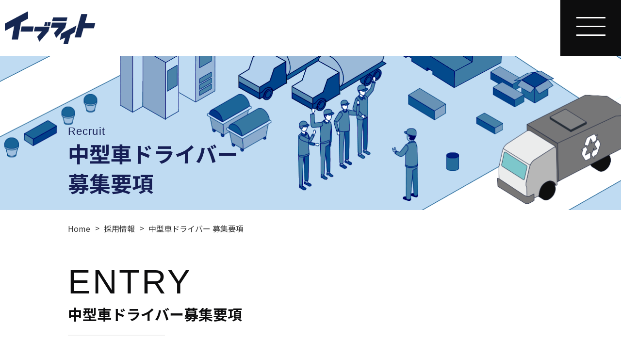

--- FILE ---
content_type: text/html; charset=UTF-8
request_url: https://e-bright.jp/recruit/chugata/
body_size: 7218
content:

<!DOCTYPE html>
<html lang="ja">
	<head>
		<!-- Google tag (gtag.js) -->
		<script async src="https://www.googletagmanager.com/gtag/js?id=G-B200ZXJ9XN"></script>
		<script>
			window.dataLayer = window.dataLayer || [];
			function gtag() { dataLayer.push(arguments); }
			gtag('js', new Date());

			gtag('config', 'G-B200ZXJ9XN');
		</script>
		<meta http-equiv="Content-type" content="text/html; charset=utf-8" />
		<meta name="viewport" content="width=1124">
		<link rel="icon" href="/favicon.ico" type="image/vnd.microsoft.icon">
		<link rel="shortcut icon" href="/favicon.ico" type="image/vnd.microsoft.icon">
		<meta name="robots" content="index, follow" />
		<meta name="description" content="株式会社イーブライトの『中型車ドライバー 募集要項』ページです。中型車ドライバーの募集要項の詳細を記載しております。ご確認いただき、エントリフォームよりお問い合わせください。" />
		<meta name="keyword" content="ゴミ回収,横浜市,川崎市,一般廃棄物処理,産業廃棄物処理,グリストラップ清掃,資源回収,粗大ごみ,運送事業" />
		<meta property="og:type" content="article" />
		<meta property="og:url" content="https://e-bright.jp/recruit/chugata/" />
		<meta property="og:image" content="https://e-bright.jp/img/common/ogp.png" />
		<meta property="og:site_name" content="株式会社イーブライト" />
		<meta property="og:title" content="中型車ドライバー 募集要項 - 株式会社イーブライト" />
		<meta property="og:description" content="株式会社イーブライトの『中型車ドライバー 募集要項』ページです。中型車ドライバーの募集要項の詳細を記載しております。ご確認いただき、エントリフォームよりお問い合わせください。" />
		<meta http-equiv="X-UA-Compatible" content="IE=edge">
		<meta name="format-detection" content="telephone=no">
		<title>中型車ドライバー 募集要項 - 株式会社イーブライト</title>
		<link rel="stylesheet" type="text/css" href="../../css/common.css" media="all" />
		<link rel="stylesheet" type="text/css" href="../../css/base.css" media="all" />
		<link rel="stylesheet" type="text/css" href="../../css/module.css" media="all" />
		<link rel="stylesheet" type="text/css" href="../../css/page.css" media="all" />
		<link rel="stylesheet" type="text/css" href="../../css/print.css" media="print" />
		<link rel="stylesheet" type="text/css" href="../../css/animation.css" media="all" />
		<script src="../../js/jquery.js"></script>
		<script src="../../js/jquery.inview.js"></script>
		<script src="../../js/jquery.matchHeight.js"></script>
		<script src="../../js/common.js"></script>
		<link rel="preconnect" href="https://fonts.googleapis.com">
		<link rel="preconnect" href="https://fonts.gstatic.com" crossorigin>
		<link href="https://fonts.googleapis.com/css2?family=Noto+Sans+JP:wght@300;400;500;700;900&display=swap" rel="stylesheet">
		<link href="https://fonts.cdnfonts.com/css/dekar" rel="stylesheet">
		<!-- custom area -->
		<!-- custom area -->
	</head>
	<body id="top" class="kaso page_requirements"><!-- #BeginLibraryItem "/Library/header.lbi" -->
		<header id="fix_menu">
			<input type="checkbox" id="switch">
			<div class="menu_top block_link fix">
				<p id="site_ttl"><a href="../../Library/../">
						<img src="../../img/common/logo.png" alt="イーブライト" class="display_wht">
						<img src="../../img/common/logo_blu.png" alt="イーブライト" class="display_blu">
					</a></p>
			</div>
			<div class="menu_bottom block_link fix">
				<div class="menu_fix">
					<div class="drop_menu">
						<label for="switch"><b><span></span></b>
							<div></div>
						</label>
						<nav id="NavWrap">
							<div class="menu_wrap">
								<div class="menu_box">
									<div class="menu_home dekar"><a href="../../Library/../">
											<span class="off">HOME</span>
											<span class="on">HOME</span>
										</a></div>
									<div class="flex_box">
										<dl class="menu_service">
											<dt class="dekar"><span>SERVICE</span></dt>
											<dd>
												<p><a href="../../ippan/"><span>一般廃棄物処理</span></a></p>
												<p><a href="../../sangyo/"><span>産業廃棄物処理</span></a></p>
												<p><a href="../../greasetrap/"><span>グリストラップ清掃</span></a></p>
												<p><a href="../../confidential/"><span>資源回収</span></a></p>
												<p><a href="../../bulky-garbage/"><span>粗大ごみ</span></a></p>
												<p><a href="../../cargo/"><span>一般貨物自動車運送事業</span></a></p>
												<!-- 20250612 内部リンク追加 -->
												<p><a href="../../tokyo/"><span>東京エリア</span></a></p>
												<!-- //20250612 内部リンク追加 -->
											</dd>
										</dl>
										<div class="right_menu">
											<p><a href="../../about/">
													<span class="off">会社概要</span>
													<span class="on">会社概要</span>
												</a></p>
											<p><a href="../../philosophy/">
													<span class="off">イーブライトの理念</span>
													<span class="on">イーブライトの理念</span>
												</a></p>
											<p><a href="../../features/">
													<span class="off">当社の特長</span>
													<span class="on">当社の特長</span>
												</a></p>
											<p><a href="../../news/">
													<span class="off">新着情報</span>
													<span class="on">新着情報</span>
												</a></p>
											<p><a href="../../contact/">
													<span class="off">お問い合わせ</span>
													<span class="on">お問い合わせ</span>
												</a></p>
											<p><a href="../">
													<span class="off">採用情報</span>
													<span class="on">採用情報</span>
												</a></p>
										</div>
									</div>
								</div>
							</div>
						</nav>
					</div>
				</div>
			</div>
		</header>
		<!-- #EndLibraryItem -->
		<main>
			<section class="mv_wrap">
				<div class="sitewrap">
					<div class="box">
						<h1 class="tit">
							<span class="dekar">Recruit</span>
							<b>中型車ドライバー<br>募集要項</b>
						</h1>
					</div>
				</div>
			</section>
			<section class="detail_wrap ovfl_wrap">
				<div class="sitewrap">
					<div id="pan">
						<ul>
							<li><a href="../">Home</a></li>
							<li><a href="../../">採用情報</a></li>
							<li><span>中型車ドライバー 募集要項</span></li>
						</ul>
					</div>
				</div>
				<div class="section01">
					<div class="sitewrap">
						<h2 class="h_style02">
							<span class="dekar">ENTRY</span>
							<b>中型車ドライバー募集要項</b>
						</h2>
						<div class="table_style">
							<dl>
								<dt>職種/仕事内容 </dt>
								<dd>＼会社寮・引っ越し手当あり／<br>寮は家具、家電完備！<br>家賃は会社が半額負担（自己負担分：3万円程度）<br>
									<br>＼ファミリーサポート充実／<br>託児補助、学童補助、福祉補助（月々3万円補助）<br>＊共働きのご家庭も利用者多数<br>
									<br>川崎・横浜エリアを中心とした廃棄物回収のお仕事です。<br>
									<br>【仕事内容】<br>・パッカー車（2t車・3t車）の運転<br>・飲食店、事業所の廃棄物回収<br>・回収量をタブレットに記入<br>※研修期間中は先輩ドライバーの同乗からスタートします。<br>
									<br>❖運転エリア：川崎エリアや横浜エリア中心<br>❖運転する車両：パッカー車（2t・3t）<br>❖車両機能：ドライブレコーダー、バックカメラ、クリアランスソナー&amp;バックソナー等<br>❖カーナビ：専用タブレットに搭載<br>
									<br>＼働きやすさのポイント／<br>・収集コース...長時間勤務にならないように組まれているので残業の心配なし！<br>・同じ曜日に同じ収集先を回るようにコースが組まれているので、数週間乗務すれば覚えられます！<br>・回収量の記録は、タブレット端末に数量を入力するだけなので簡単！<br>
									<br>＼面倒な洗濯等は一切なし！／<br>・シャワールーム完備<br>・私服出勤⇒私服帰宅です。<br>・ご家族の負担軽減！！作業着はクリーニングへ出します。<br>
									<br>＼＼イーブライトについて／／<br>「街をキレイに！お客さまがいつも気持ち良く！」をモットーに、事業系ごみの回収を行っています。<br>若い世代の方が多数活躍中！<br>会社、お仕事内容についての情報は下記をご覧ください。<br>
									<br>▼会社HP<br>
									<a href="https://e-bright.jp/" target="_blank">https://e-bright.jp/</a><br>
									<br>▼Instagramアカウント<br>（フォロワー2万人突破！）<br>
									<a href="https://www.instagram.com/trashmantiktok/" target="_blank">https://www.instagram.com/trashmantiktok/</a>
								</dd>
							</dl>
							<dl>
								<dt>対象となる方</dt>
								<dd>＼普通免許があれば応募OK！／<br>ドライバー職としての勤務経験・学歴は不問です。<br>社会人未経験の方の応募も歓迎します◎<br><br>
									<div class="bg_blue">
										<b class="txt_blue">【こんな方にぴったり】</b><br>•安定した収入がある職場で働きたい<br>•堅苦しくなく、居心地の良い会社で働きたい<br>•長距離無しで無理なく働きたい<br>•人間関係でストレスを感じたくない方<br>•一人が好き！という方<br>•コツコツ作業が好きな方
									</div>
									<br>約8割の先輩が未経験スタートで、飲食業、アパレル、IT業界等様々な業界から転職して当社で活躍しています。<br>未経験の方も積極的にご応募ください！<br>普通免許を持ってさえいれば挑戦できる仕事です！
								</dd>
							</dl>
							<dl>
								<dt>勤務地</dt>
								<dd>神奈川県横浜市都筑区南山田町4018</dd>
							</dl>
							<dl>
								<dt>アクセス</dt>
								<dd>最寄駅：東山田駅<br>
									<br>❖車通勤・バイク通勤可(無料駐車場)
								</dd>
							</dl>
							<dl>
								<dt>勤務時間</dt>
								<dd>固定時間制<br>
									<br>24:00～翌9:00(実働8時間)<br>
									<br>Aコース　24:00～翌9:00(実働8時間)<br>Bコース01:00～翌10:00(実働8時間)<br>Cコース02:00～翌11:00(実働8時間)<br>Dコース03:00～翌12:00(実働8時間)<br>
									<br>【1日の仕事の流れ】<br>■出社<br>コース、注意事項の確認<br>出発前の車両点検<br>↓<br>■出発<br>コースの順に廃棄物を回収<br>清掃工場へ廃棄物を荷下ろし<br>↓<br>■帰社<br>車両の洗車<br>翌日のコースの確認<br>退社<br>
									<br>※回収が早く終われば、定時より早く帰宅することも可能です。
								</dd>
							</dl>
							<dl>
								<dt>給与</dt>
								<dd>月給414,000円〜<br>
<br>
◆半年後◆<br>
入社祝い金　10万円！！<br>
<br>
◆年収◆<br>
┗530万円以上=月収41.4万円×12ヶ月+賞与<br>
<br>
各種手当(洗車、勤務態度、積極性、無事故・無クレーム/各5000円)込<br>
※基本全員が獲得できています。<br>
※年収500万円以上の社員も多数在籍しています！
  </dd>
							</dl>
							<dl>
								<dt>休日休暇</dt>
								<dd>完全週休2日(曜日はシフト)<br>・ＧＷ､夏季､年末年始､有給休暇<br>・もっと稼ぎたい方は､出勤日数調整可能。<br>・勤務日は1ヶ月毎にシフト表で決まります。 </dd>
							</dl>
							<dl>
								<dt>試用期間</dt>
								<dd>試用期間: １か月<br>
									<br>試用期間中の給与: 本採用時と同じ<br>
									<br>試用期間中の勤務時間: 本採用時と同じ
								</dd>
							</dl>
							<dl>
								<dt>待遇・福利厚生</dt>
								<dd>・昇給有・賞与有(業績による)<br>・社会保険完備<br>・育児手当（保育園、託児所、学童保育利用費を規定支給）<br>・介護サービス利用手当（デイサービス、老人ホーム等の利用費を規定支給）<br>
									<br>＜補助例＞<br>託児所/保育園費用<br>週6回1日13時間　月額39,000円<br>会社補助　月額30,000円<br>自己負担額　9,000円<br>＊各補助は共働きのご家庭でも利用出来ます。<br>
									<br>・制服貸与<br>・シャワールーム完備<br>・制服クリーニング<br>※試用期間1ヵ月(同待遇)<br>
									<br>社会保険: 健康保険,厚生年金,雇用保険,労災保険
								</dd>
							</dl>
							<dl>
								<dt>職場環境・雰囲気</dt>
								<dd>敷地内全て禁煙</dd>
							</dl>
							<dl>
								<dt>その他</dt>
								<dd>8割が未経験で入社！<br>
									<br>活躍をしているドライバーの内、8割が未経験で入社しています。<br>
									<br>充実の研修を用意しているため、安心してスタートすることが出来ます。<br>
									<br>「ドライバーは会社の顔」ということから、車の操作、運転方法、<br>回収できない廃棄物など業務に必要な知識を学ぶ座学研修はもちろん、<br>先輩社員の仕事に同乗するなど、丁寧な研修を行います。<br>
									<br>仕事自体は、1人で収集作業を行っていただくため、<br>自分のペースで無理せずに行えるのが特徴です。<br>
									<br>オフィスや飲食店、商業施設から排出される廃棄物の回収を<br>市区町村に代わって行う公共性の高い仕事です。<br>好調な業績は、給与と賞与で社員一人ひとりに還元しているため、<br>年収500万円を超えるドライバーも多数在籍！<br>あなたも努力次第で年収UPを目指せます。
								</dd>
							</dl>
							<dl>
								<dt>選考プロセス</dt>
								<dd>ここまで､お読みいただきましてありがとうございます｡<br>
									<br>当社の仕事に興味を持っていただいた方は､<br>応募フォームまたは直接電話にてご応募ください｡<br>
									<br>面接日をお知らせいたします｡<br>写真を貼った履歴書をご持参ください｡<br>
									<br>■採用までは面接１回を予定しています。<br>すぐに働きたい方も年明けからという方も<br>お気軽にご相談ください！<br>ざっくばらんにお話しましょう！<br>
									<br>※面接日･入社日応相談<br>※応募のお問合せも歓迎<br>
									<br>採用予定人数：5人
								</dd>
							</dl>
						</div>
						<div class="recruit_animate">
							<div class="movie_wrap">
								<iframe width="560" height="315" src="https://www.youtube.com/embed/GJ1txRoxN9I" title="YouTube video player" frameborder="0" allow="accelerometer; autoplay; clipboard-write; encrypted-media; gyroscope; picture-in-picture; web-share" allowfullscreen></iframe>
							</div>
						</div>
						<div class="entry_btn">
							<a href="../../entry/">
								<span class="img_box"><img src="../../img/recruit/img_chugata.png" alt=""></span>
								<span class="txt_box">エントリーフォーム</span>
							</a>
						</div>
					</div>
				</div>
			</section>
		</main><!-- #BeginLibraryItem "/Library/footer.lbi" -->
		<aside id="top_link">
			<a id="pageTop" href="javascript:void(0)"><img src="../../img/common/btn_pagetop.png" alt="TOPへ" class="scale"></a>
		</aside>
		<footer>
			<div class="sitewrap fix">
				<div id="foot_left">
					<a href="../../Library/../" class="logo"><img src="../../img/common/logo.png" alt="イーブライト"></a>
					<div class="access">
						<p>〒224-0041<br>神奈川県横浜市都筑区仲町台1丁目2-20<br>フロンティアビル601<br>受付時間 : 9:00～18:00<br>TEL：<a href="tel:045-548-8115">045-548-8115</a>　<span>FAX：045-548-8116</span></p>
					</div>
					<!-- 20241126 対応地域 -->
					<div class="copyright display_pc">
						<small>Copyright&copy; e-bright.All Rights Reserved.</small>
					</div>
					<!-- //20241126 対応地域 -->
				</div>
				<!-- 20241126 対応地域 -->
				<div id="foot_column">
					<!-- //20241126 対応地域 -->
					<div id="foot_right">
						<dl class="left_menu">
							<dt><span>サービス</span></dt>
							<dd>
								<p><a href="../../ippan/"><span>一般廃棄物処理</span></a></p>
								<p><a href="../../sangyo/"><span>産業廃棄物処理</span></a></p>
								<p><a href="../../greasetrap/"><span>グリストラップ清掃</span></a></p>
								<p><a href="../../confidential/"><span>資源回収</span></a></p>
								<p><a href="../../bulky-garbage/"><span>粗大ごみ</span></a></p>
								<p><a href="../../cargo/"><span>一般貨物自動車運送事業</span></a></p>
							</dd>
							<!-- 20250612 内部リンク追加 -->
							<dt><span>エリア</span></dt>
							<dd>
								<p><a href="../../tokyo/"><span>東京エリア</span></a></p>
							</dd>
							<!-- //20250612 内部リンク追加 -->
						</dl>
						<div class="center_menu">
							<p><a href="../../about/">
									<span>会社概要</span>
								</a></p>
							<p><a href="../../philosophy/">
									<span>イーブライトの理念</span>
								</a></p>
							<p><a href="../../features/">
									<span>当社の特長</span>
								</a></p>
							<p><a href="../../news/">
									<span>新着情報</span>
								</a></p>
							<p><a href="../../column/">
									<span>コラム</span>
								</a></p>
						</div>
						<div class="right_menu">
							<div class="common_btn btn_wht"><a href="../../contact/"><span><img src="../../img/common/icon_mail.png" class="icon">お問い合わせ</span></a></div>
							<div class="common_btn btn_wht"><a href="https://e-bright-recruit.jp/" target="_blank"><span><img src="../../img/common/icon_search.png" class="icon">採用情報</span></a></div>
						</div>
					</div>
					<!-- 20241126 対応地域 -->
				</div>
				<div class="under_menu">
					<div class="txt_box">
						<dl class="area_txt">
							<dt class="region_tt">対応地域</dt>
							<dd class="r_tt">
								<span class="p_name">横浜市</span><br>&nbsp;鶴見区&nbsp;|&nbsp;神奈川区&nbsp;|&nbsp;西区&nbsp;|&nbsp;中区&nbsp;|&nbsp;南区&nbsp;|&nbsp;港南区&nbsp;|&nbsp;保土ケ谷区&nbsp;|&nbsp;旭区|&nbsp;磯子区&nbsp;|&nbsp;金沢区&nbsp;|&nbsp;港北区&nbsp;|&nbsp;緑区&nbsp;|&nbsp;青葉区&nbsp;|&nbsp;都筑区&nbsp;|&nbsp;戸塚区&nbsp;|&nbsp;栄区&nbsp;|&nbsp;泉区&nbsp;|&nbsp;瀬谷区&nbsp;|
							</dd>
							<dd class="r_tt">
								<span class="p_name">川崎市</span><br>&nbsp;川崎区&nbsp;|&nbsp;幸区&nbsp;|&nbsp;中原区&nbsp;|&nbsp;高津区&nbsp;|&nbsp;宮前区&nbsp;|&nbsp;多摩区&nbsp;|&nbsp;麻生区&nbsp;|
							</dd>
						</dl>
					</div>
				</div>
				<div class="copyright display_sp">
					<small>Copyright&copy; e-bright.All Rights Reserved.</small>
				</div>
				<!-- //20241126 対応地域 -->
			</div>
		</footer>
		<div class="contact_btn">
			<a href="tel:045-548-8115" class="contact_btn_tel">
				<img src="../../img/common/contact_btn_tel.png" alt="電話で相談する" class="btn_sp">
				<img src="../../img/common/contact_btn_tel_pc.png" alt="電話で相談する" class="btn_pc">
			</a>
			<a href="../../contact" class="contact_btn_mail">
				<img src="../../img/common/contact_btn_mail.png" alt="お問い合わせ">
			</a>
		</div><!-- #EndLibraryItem -->
	</body>
</html>

--- FILE ---
content_type: text/css
request_url: https://e-bright.jp/css/common.css
body_size: 1761
content:
@charset "utf-8";

/* reset
-------------------------------------------------------------------*/
* {
	margin:0;
	padding:0;
	box-sizing:border-box;
}
html {
	text-size-adjust: 100%;
	-webkit-text-size-adjust: 100%;
	-ms-text-size-adjust: 100%;
	-moz-text-size-adjust: 100%;
}
h1, h2, h3, h4, h5, h6 {
	font-size:100%;
	font-weight:normal;
}
i{
	font-style:normal;
}
table {
	font-size:100%;
	line-height:1.5;
	border-collapse:collapse;
	border-spacing:0;
}
th {
	font-weight:normal;
	text-align:left;
}
img {
	border:0;
	vertical-align:bottom;
	-webkit-backface-visibility: hidden;
	backface-visibility: hidden;
	image-rendering: -webkit-optimize-contrast;
	max-width:100%;
}
@media only screen and (-webkit-min-device-pixel-ratio: 2) {
	img{
		image-rendering:initial;
	}	
}
ul li {
	list-style:none;
}
ol {
	padding-left:18px;
	*padding-left:24px;
	_padding-left:24px;
}
input, textarea {
	vertical-align:middle;
}
address, em {
	font-style:normal;
}



.copygard img{
	pointer-events: none;
}
.copygard img[usemap]{
	pointer-events: auto;
}

/* link
-------------------------------------------------------------------*/
a{
	color:inherit;
	text-decoration:none;
}
a[href^="tel:"]{
	pointer-events: none;
}
a:hover {
	text-decoration:underline;
}
label{
	cursor:pointer;
}
@media screen and (max-width:767px) {
	a[href^="tel:"]{
		pointer-events: auto;
	}
}


/* common class
-------------------------------------------------------------------*/
/* noSetting */
.left_area {}
.center_area {}
.right_area {}
.bg_top {}
.bg_mdl {}
.bg_btm {}
.first {}
.last {}

/* position */
.position {	position:relative;}

/* float */
.flt_left {	float:left;}
.flt_right {	float:right;}
.flt_none {	float:none !important;}

/* width */
.w_auto { width:auto !important;}
.w_max { width:100% !important;}
.w_half { width:50% !important;}
.w_third { width:33% !important;}
.w_quarter { width:25% !important;}
.w_fifth { width:20% !important;}

/* margin:top */
.mt00 {	margin-top:0px !important;}
.mt05 {	margin-top:5px !important;}
.mt10 {	margin-top:10px !important;}
.mt15 {	margin-top:15px !important;}
.mt20 {	margin-top:20px !important;}
.mt25 {	margin-top:25px !important;}
.mt30 {	margin-top:30px !important;}
.mt35 {	margin-top:35px !important;}
.mt40 {	margin-top:40px !important;}
.mt45 {	margin-top:45px !important;}
.mt50 {	margin-top:50px !important;}
.mt55 {	margin-top:55px !important;}
.mt60 {	margin-top:60px !important;}
.mt65 {	margin-top:65px !important;}
.mt70 {	margin-top:70px !important;}
.mt75 {	margin-top:75px !important;}
.mt80 {	margin-top:80px !important;}
.mt85 {	margin-top:85px !important;}
.mt90 {	margin-top:90px !important;}
.mt95 {	margin-top:95px !important;}

/* margin:right */
.mr00 {	margin-right:0px !important;}
.mr05 {	margin-right:5px !important;}
.mr10 {	margin-right:10px !important;}
.mr15 {	margin-right:15px !important;}
.mr20 {	margin-right:20px !important;}
.mr25 {	margin-right:25px !important;}
.mr30 {	margin-right:30px !important;}
.mr35 {	margin-right:35px !important;}
.mr40 {	margin-right:40px !important;}
.mr45 {	margin-right:45px !important;}
.mr50 {	margin-right:50px !important;}
.mr55 {	margin-right:55px !important;}
.mr60 {	margin-right:60px !important;}
.mr65 {	margin-right:65px !important;}
.mr70 {	margin-right:70px !important;}
.mr75 {	margin-right:75px !important;}
.mr80 {	margin-right:80px !important;}
.mr85 {	margin-right:85px !important;}
.mr90 {	margin-right:90px !important;}
.mr95 {	margin-right:95px !important;}

/* margin:bottom */
.mb00 {	margin-bottom:0 !important;}
.mb05 {	margin-bottom:5px !important;}
.mb10 {	margin-bottom:10px !important;}
.mb15 {	margin-bottom:15px !important;}
.mb20 {	margin-bottom:20px !important;}
.mb25 {	margin-bottom:25px !important;}
.mb30 {	margin-bottom:30px !important;}
.mb35 {	margin-bottom:35px !important;}
.mb40 {	margin-bottom:40px !important;}
.mb45 {	margin-bottom:45px !important;}
.mb50 {	margin-bottom:50px !important;}
.mb55 {	margin-bottom:55px !important;}
.mb60 {	margin-bottom:60px !important;}
.mb65 {	margin-bottom:65px !important;}
.mb70 {	margin-bottom:70px !important;}
.mb75 {	margin-bottom:75px !important;}
.mb80 {	margin-bottom:80px !important;}
.mb85 {	margin-bottom:85px !important;}
.mb90 {	margin-bottom:90px !important;}
.mb95 {	margin-bottom:95px !important;}

/* margin:left */
.ml00 {	margin-left:0px !important;}
.ml05 {	margin-left:5px !important;}
.ml10 {	margin-left:10px !important;}
.ml15 {	margin-left:15px !important;}
.ml20 {	margin-left:20px !important;}
.ml25 {	margin-left:25px !important;}
.ml30 {	margin-left:30px !important;}
.ml35 {	margin-left:35px !important;}
.ml40 {	margin-left:40px !important;}
.ml45 {	margin-left:45px !important;}
.ml50 {	margin-left:50px !important;}
.ml55 {	margin-left:55px !important;}
.ml60 {	margin-left:60px !important;}
.ml65 {	margin-left:65px !important;}
.ml70 {	margin-left:70px !important;}
.ml75 {	margin-left:75px !important;}
.ml80 {	margin-left:80px !important;}
.ml85 {	margin-left:85px !important;}
.ml90 {	margin-left:90px !important;}
.ml95 {	margin-left:95px !important;}

/* padding:top */
.pt00 {	padding-top:0px !important;}
.pt05 {	padding-top:5px !important;}
.pt10 {	padding-top:10px !important;}
.pt15 {	padding-top:15px !important;}
.pt20 {	padding-top:20px !important;}
.pt25 {	padding-top:25px !important;}
.pt30 {	padding-top:30px !important;}
.pt35 {	padding-top:35px !important;}
.pt40 {	padding-top:40px !important;}
.pt45 {	padding-top:45px !important;}
.pt50 {	padding-top:50px !important;}

/* padding:right */
.pr00 {	padding-right:0px !important;}
.pr05 {	padding-right:5px !important;}
.pr10 {	padding-right:10px !important;}
.pr15 {	padding-right:15px !important;}
.pr20 {	padding-right:20px !important;}
.pr25 {	padding-right:25px !important;}
.pr30 {	padding-right:30px !important;}
.pr35 {	padding-right:35px !important;}
.pr40 {	padding-right:40px !important;}
.pr45 {	padding-right:45px !important;}
.pr50 {	padding-right:50px !important;}

/* padding:bottom */
.pb00 {	padding-bottom:0 !important;}
.pb05 {	padding-bottom:5px !important;}
.pb10 {	padding-bottom:10px !important;}
.pb15 {	padding-bottom:15px !important;}
.pb20 {	padding-bottom:20px !important;}
.pb25 {	padding-bottom:25px !important;}
.pb30 {	padding-bottom:30px !important;}
.pb35 {	padding-bottom:35px !important;}
.pb40 {	padding-bottom:40px !important;}
.pb45 {	padding-bottom:45px !important;}
.pb50 {	padding-bottom:50px !important;}

/* padding:left */
.pl00 {	padding-left:0px !important;}
.pl05 {	padding-left:5px !important;}
.pl10 {	padding-left:10px !important;}
.pl15 {	padding-left:15px !important;}
.pl20 {	padding-left:20px !important;}
.pl25 {	padding-left:25px !important;}
.pl30 {	padding-left:30px !important;}
.pl35 {	padding-left:35px !important;}
.pl40 {	padding-left:40px !important;}
.pl45 {	padding-left:45px !important;}
.pl50 {	padding-left:50px !important;}

/* font */
.f_bold {	font-weight:bold !important;}
.f_normal {	font-weight:normal !important;}
.f_08 {	font-size:78% !important;}  /*base 78%(12px) = 8px*/
.f_10 {	font-size:85% !important;}  /*base 78%(12px) = 10px*/
.f_14 {	font-size:115% !important;} /*base 78%(12px) = 14px*/
.f_16 {	font-size:130% !important;} /*base 78%(12px) = 16px*/
.f_18 {	font-size:145% !important;} /*base 78%(12px) = 18px*/
@media screen and (max-width:767px) {
.f_08 {	font-size:8px !important;}
.f_10 {	font-size:10px !important;}
.f_14 {	font-size:14px !important;}
.f_16 {	font-size:16px !important;}
.f_18 {	font-size:18px !important;}
}
/* align */
.t_left {	text-align:left !important;}
.t_center {	text-align:center !important;}
.t_right {	text-align:right !important;}
.v_top {	vertical-align:top !important;}
.v_mdl {	vertical-align:middle !important;}
.v_btm {	vertical-align:text-bottom !important;}


/* JavaScript
-------------------------------------------------------------------*/
/* noSetting */

/* rollover */
.btn {}

/* tab */
.tabNav {}

/* fixpng */
.fixpng {}



/* clearfix
-------------------------------------------------------------------*/
.fix:after {
	content:".";
	display:block;
	height:0;
	clear:both;
	visibility:hidden;
	overflow:hidden;
}
.fix {
	display:inline-block;
	min-height:1%;
}
/* start hide from IE-mac\ */
*html .fix {
	height:1%;
}
.fix {
	display:block;
}
/* End hide from IE-mac */
/* img-Max */
.scale { }
.scale_m {}
.scale_all{
	width:100%;
	height:auto;
}
@media screen and (max-width:767px) {
	.scale {
		width:100%;
		height:auto;
	}
	.scale_m { 
		max-width:100%;
		width:auto;
		height:auto;
	}
}

/* display_none */
.display_pc {
	display:block;
}
.display_pc.in {
	display:inline;
}
.display_sp,
.display_sp.in {
	display:none;
}
@media screen and (max-width:767px) {
	.display_pc,
	.display_pc.in {
		display:none;
	}
}
@media screen and (max-width:767px) {
	.display_sp {
		display:block;
	}
	.display_sp.in {
		display:inline;
	}
}

.txt_indent {
	margin-left:1em;
	text-indent:-1em;
}

--- FILE ---
content_type: text/css
request_url: https://e-bright.jp/css/base.css
body_size: 8385
content:
@charset "utf-8";

/* all
-------------------------------------------------------------------*/
html {
	background: #FFFFFF;
	color: #333333;
	font-family: 'Noto Sans JP', "游ゴシック Medium", "Yu Gothic Medium", "游ゴシック体", "Yu Gothic", YuGothic, 'ヒラギノ角ゴシック Pro', 'Hiragino Kaku Gothic Pro', メイリオ, Meiryo, 'ＭＳ Ｐゴシック', 'MS PGothic', sans-serif;
	font-size: 16px;
	line-height: 1.4;
}
html .goti,
html .goti form * {
	font-family: 'Noto Sans JP', "游ゴシック Medium", "Yu Gothic Medium", "游ゴシック体", "Yu Gothic", YuGothic, 'ヒラギノ角ゴシック Pro', 'Hiragino Kaku Gothic Pro', メイリオ, Meiryo, 'ＭＳ Ｐゴシック', 'MS PGothic', sans-serif;
}
html .dekar,
html .dekar form * {
	font-family: 'Dekar', sans-serif;
}
html .min,
html .min form * {
	font-family: "游明朝体", "Yu Mincho", YuMincho, "ヒラギノ明朝 ProN W3", "Hiragino Mincho ProN", "Times New Roman", "HG明朝B", "ＭＳ Ｐ明朝", "ＭＳ 明朝", serif;
}
body {
	width: 100%;
	font-size: 100%;
	text-align: center;
	min-width: 1100px;
}
main {
	overflow: hidden;
	width: 100%;
}
.ovfl_wrap {
	overflow:hidden;
}
.ovfl_wrap .sitewrap {
	overflow: visible;
}
.kaso main .sitewrap{
	width:1000px;
	min-width:1000px;
}
.sitewrap {
	width: 1280px;
	min-width: 1100px;
	overflow: hidden;
	margin: 0 auto;
	text-align: left;
	box-sizing: border-box;
	-webkit-box-sizing: border-box;
}
@media screen and (max-width:1140px) {
	body,
	.sitewrap {
		width: 100%;
		min-width: 0;
	}
	.sitewrap>* {
		padding-left: 2%;
		padding-right: 2%;
	}
}
@media screen and (max-width:1000px) {
	.kaso main .sitewrap {
		width: 100%;
		min-width: 0;
	}
}
@media screen and (max-width:767px) {
	html {
		font-size: 14px;
	}
	.sitewrap>* {
		padding-left: 15px;
		padding-right: 15px;
	}
}

/* header
-------------------------------------------------------------------*/
header#fix_menu {
	position: fixed;
	top: 0;
	left: 0;
	right: 0;
	z-index: 999;
	min-height: 115px;
	transition: top .4s .2s;
}
.home header#fix_menu.fixedMenu,
.kaso header#fix_menu{
	background:#fff;
}
.menu_top {
	position: relative;
}
.menu_top #site_ttl {
	float: left;
	padding: 23px 10px;
	white-space: nowrap;
	z-index: 1000;
	position: relative;
}
.menu_top #site_ttl a {
	display: inline-block;
	vertical-align: middle;
}
.menu_top #site_ttl a img{
	height:68px;
}
.menu_top #site_ttl a img.display_wht,
.fixedMenu .menu_top #site_ttl a img.display_blu,
header #switch:checked ~ .menu_top  #site_ttl a img.display_wht,
.kaso .menu_top #site_ttl a img.display_blu{
	display:block;
}
.menu_top #site_ttl a img.display_blu,
.fixedMenu .menu_top #site_ttl a img.display_wht,
header #switch:checked ~ .menu_top  #site_ttl a img.display_blu,
.kaso .menu_top #site_ttl a img.display_wht{
	display:none;
}
.drop_menu {
	margin: auto;
}
header #switch {
	position: absolute;
	display: none;
	opacity: 0;
}
header #switch ~ .menu_bottom label {
	display: block;
	cursor: pointer;
	position: fixed;
	top: 0;
	right: 0;
	z-index: 900;
	-webkit-transition: 0.5s transform;
	transition: 0.5s transform, right 0.2s;
	padding: 12px;
	width: 125px;
	height: 115px;
	box-sizing: border-box;
	background: #0d0d0e;
	text-align: center;
}
header #switch:checked~ .menu_bottom label::before {
    position: fixed;
    display: inline-block;
    content: "";
    height:calc(100% - 792px);
    left: 0;
    bottom: 0;
	right:0;
	margin:auto;
}
header #switch ~ .menu_bottom label b {
	z-index: 2;
	width: 100%;
	display: block;
	margin-bottom: 0;
}
header #switch ~ .menu_bottom label span {
	cursor: -webkit-grabbing;
	display: block;
	width: 60px;
	height: 3px;
	background: #fff;
	-webkit-transition: 0.2s transform, 0.5s background;
	transition: 0.2s transform, 0.5s background;
	position: absolute;
	top: 50%;
	left: 0;
	right: 0;
	margin: auto;
	margin-top: -5px;
}
header #switch ~ .menu_bottom label span:before,
header #switch ~ .menu_bottom label span:after {
	content: "";
	display: block;
	width: 60px;
	height: 3px;
	background: #fff;
	position: absolute;
	margin-top: 0;
}
header #switch ~ .menu_bottom label span:before {
	top: -18px;
}
header #switch ~ .menu_bottom label span:after {
	top: 18px;
}
header #switch:checked~.menu_bottom label span {
	-webkit-transform: rotate(-45deg);
	transform: rotate(-45deg);
}
header #switch:checked~.menu_bottom label span:before {
	top: 0;
}
header #switch:checked~.menu_bottom label span:after {
	-webkit-transform: rotate(270deg);
	transform: rotate(270deg);
	top: 0;
	margin-top: 0;
}
.drop_menu #NavWrap {
	position: fixed;
	top: -100%;
	width: 100%;
	z-index: 800;
	height: 100%;
	overflow: auto;
	visibility: hidden;
	padding-top: 150px;
	box-sizing: border-box;
	transition: all 0.25s;
	background: #2a4aa1;
	max-height: 792px;
}
.drop_menu #NavWrap::before{
	position:absolute;
	display:inline-block;
	content:"";
	width:50%;
	height:100%;
	background:url(../img/common/bg_hamburger.png);
	top:0;
	right:0;
	z-index:-1;
}
.drop_menu #NavWrap::-webkit-scrollbar {
	height: 10px;
	width: 10px;
}
.drop_menu #NavWrap::-webkit-scrollbar-track {
	border-radius: 10px;
	background: #b3b3b3;
}
.drop_menu #NavWrap::-webkit-scrollbar-thumb {
	border-radius: 10px;
}
header #switch:checked~.menu_bottom label+#NavWrap {
	visibility: visible;
	top: 0;
}
.drop_menu #NavWrap .menu_wrap{
	max-width:1100px;
	margin:auto;
}
.drop_menu #NavWrap .menu_wrap .menu_box{
	width: 50%;
	min-width: 500px;
	text-align: left;
	color: #fff;
}
.drop_menu #NavWrap .menu_wrap .menu_box .menu_home a {
	display:inline-block;
	font-size:6.25rem;
	letter-spacing:0.1em;
	line-height:1;
	margin-bottom: 0.75em;
}
.drop_menu #NavWrap .menu_wrap .menu_box .menu_home{
	position:relative;
}
.drop_menu #NavWrap .menu_wrap .menu_box .menu_home::after {
	position:absolute;
	display:inline-block;
	content:"";
	width:15rem;
	height:3px;
	background:#fff;
	bottom:3rem;
	left:0;
	z-index: 10;
}
.drop_menu #NavWrap .menu_wrap .menu_box .flex_box{
	display:flex;
	justify-content:flex-start;
	align-items:flex-start;
}
.drop_menu #NavWrap .menu_wrap .menu_box .flex_box .menu_service dt{
	font-size:4.375rem;
	letter-spacing:0.1em;
	line-height:1;
	margin-bottom:0.35em;
}
.drop_menu #NavWrap .menu_wrap .menu_box .flex_box .menu_service dd  p{
	margin-bottom: .75em;
}
.drop_menu #NavWrap .menu_wrap .menu_box .flex_box .menu_service dd a{
	font-size:1rem;
}
.drop_menu #NavWrap .menu_wrap .menu_box .flex_box .right_menu{
	margin-top:5.5em;
}
.drop_menu #NavWrap .menu_wrap .menu_box .flex_box .right_menu p{
	margin-bottom: .75em;
}
.drop_menu #NavWrap .menu_wrap .menu_box .flex_box .right_menu a{
	font-size:1.375rem;
	font-weight:bold;
}
.drop_menu #NavWrap .menu_wrap .menu_box a{
	position:relative;
	overflow:hidden;
	display:inline-block;
}
.drop_menu #NavWrap .menu_wrap .menu_box a::before{
	position:absolute;
	display:inline-block;
	content:"";
	width:100%;
	height:2px;
	background:#fff;
	bottom:0;
	transform: scale(0, 1);
	transform-origin: right top;
	transition: transform .4s;
	z-index:0;
}
.drop_menu #NavWrap .menu_wrap .menu_box a:hover::before{
	transform: scale(1, 1);
	transform-origin: left top;
}
.drop_menu #NavWrap .menu_wrap .menu_box a span.off{
	transform:translate3d(0,0,0);
	transition: transform .5s;
	display:inline-block;
}
.drop_menu #NavWrap .menu_wrap .menu_box a:hover span.off{
	transform:translate3d(0,-100%,0);
}
.drop_menu #NavWrap .menu_wrap .menu_box a span.on{
	position:absolute;
	transform:translate3d(0,100%,0);
	transition: transform .5s;
	top:0;
	left:0;
}
.drop_menu #NavWrap .menu_wrap .menu_box a:hover span.on{
	transform:translate3d(0,0,0);
}
@media screen and (max-width:767px) {
	.kaso body {
		padding-top: 50px;
	}
	header#fix_menu,
	header#fix_menu.fixedMenu {
		top: 0;
		transition: none;
		position: fixed;
		min-height:0;
		
	}
	header .menu_top {
		top: 0;
		left: 0;
		width: 100%;
		background: none;
		padding: 0;
		box-sizing: border-box;
	}
	header .menu_top #site_ttl {
		padding: 10px 15px;
	}
	header .menu_top #site_ttl img {
		max-height: 40px;
		width: auto;
	}
	header .menu_top .menu_fix {
		position: relative;
	}
	.drop_menu #NavWrap {
		padding: 70px 15px 60px;
		width: 100%;
		height: 100%;
		max-height: 100%;
		box-sizing: border-box;
	}
	.drop_menu #NavWrap::before{
		display:none;
	}
	header #switch:checked~label+#NavWrap {
		top: 0;
		left: auto;
		right: 0;
	}
	header #switch ~ .menu_bottom label {
		padding: 12px 12px;
		width: 60px;
		height: 60px;
	}
	header #switch:checked ~ .menu_bottom label{
		background:#2a4aa1;
	}
	header #switch ~ .menu_bottom label span {
		width: 30px;
		height: 2px;
		top: 29px;
		margin: auto;
	}
	header #switch ~ .menu_bottom label span:before,
	header #switch ~ .menu_bottom label span:after {
		width: 30px;
		height: 2px;
		margin-top: 0;
	}
	header #switch ~ .menu_bottom label span:before {
		top: -12px;
	}
	header #switch ~ .menu_bottom label span:after {
		top: 12px;
	}
	.drop_menu #NavWrap .menu_wrap .menu_box{
		width: 100%;
		min-width: 0;
	}
	.drop_menu #NavWrap .menu_wrap .menu_box .menu_home a {
		font-size: 5rem;
		margin-bottom: 0.25em;
	}
	.drop_menu #NavWrap .menu_wrap .menu_box .menu_home{
		position:relative;
	}
	.drop_menu #NavWrap .menu_wrap .menu_box .menu_home::after {
		width: 12rem;
		height: 2px;
		bottom: 1rem;
	}
	.drop_menu #NavWrap .menu_wrap .menu_box .flex_box{
		display: block;
	}
	.drop_menu #NavWrap .menu_wrap .menu_box .flex_box .menu_service dt{
		font-size: 3rem;
		margin-bottom: 0.25em;
	}
	.drop_menu #NavWrap .menu_wrap .menu_box .flex_box .menu_service dd  p{
		margin-bottom: .5em;
		margin-left: 2em;
	}
	.drop_menu #NavWrap .menu_wrap .menu_box .flex_box .right_menu{
		margin-top: 1.5em;
	}
	.drop_menu #NavWrap .menu_wrap .menu_box .flex_box .right_menu p{
		margin-bottom: .5em;
	}
	.drop_menu #NavWrap .menu_wrap .menu_box .flex_box .right_menu a{
		font-size:1.215rem;
		font-weight:bold;
	}
	.drop_menu #NavWrap .menu_wrap .menu_box a::before,
	.drop_menu #NavWrap .menu_wrap .menu_box a:hover::before{
		display:none;
	}
	.drop_menu #NavWrap .menu_wrap .menu_box a span.off,
	.drop_menu #NavWrap .menu_wrap .menu_box a:hover span.off{
		transform:none;
	}
	.drop_menu #NavWrap .menu_wrap .menu_box a span.on,
	.drop_menu #NavWrap .menu_wrap .menu_box a:hover span.on{
		display:none;
	}
}
/* contents
-------------------------------------------------------------------*/
main {
	display: block;
}
.home .visual {
	position:relative;
	z-index:0;
}
.home .visual::after{
	position:absolute;
	display:inline-block;
	content:"";
	width:100%;
	height: 200px;
	background:#fff;
	bottom: -199px;
	left:0;
	right:0;
	z-index: 1;
}
.home .visual .bg_wrap{
	position:relative;
	z-index:0;
}
.home .visual .bg_wrap .main_bg{
	position:relative;
	z-index:0;
}
.home .visual .bg_wrap .bg_box{
	position:absolute;
	top:0;
	left:0;
	bottom:0;
	right:0;
}
.home .visual .check_wrap{
	position:absolute;
	z-index: 110;
	top:0;
	left:0;
	bottom:0;
	right:0;
}
.home .visual .check_wrap .icon{
	position:absolute;
	width: 7.5%;
	max-width: 144px;
}
.home .visual .check_wrap .icon img{
	display:block;
	max-width:100%;
	transition:transform .4s;
}
.home .visual .check_wrap .icon a{
	position:relative;
	z-index: 0;
	display: block;
}
.home .visual .check_wrap .icon a::after{
	position:absolute;
	display:inline-block;
	content:"";
	width: 51%;
	height: 30px;
	background: url(../img/top/img_check_shadow.png) no-repeat;
	background-position: top center;
	background-size: contain;
	left: 0;
	right: 0;
	bottom: 0;
	margin: auto;
	z-index: -1;
}
@keyframes bound-anim{
  0%{transform:translateY(0px);}
  100%{transform: translateY(6px);}
}
.home .visual .check_wrap .icon a img{
  animation: .6s bound-anim ease-in infinite alternate;
}
.home .visual .check_wrap .icon:nth-of-type(even) a img{
	animation: .6s bound-anim ease-in infinite alternate;
	animation-delay: .6s;
}
.home .visual .check_wrap .icon a img.off,
.home .visual .check_wrap .icon a:hover img.on{
	display:block;
}
.home .visual .check_wrap .icon a img.on,
.home .visual .check_wrap .icon a:hover img.off{
	display:none;
}
.home .visual .check_wrap .icon_recycling {
	top: 6%;
	left: 51.5%;
}
.home .visual .check_wrap .icon a:hover img{
	animation:none;
}
.home .visual .check_wrap .icon_sangyo{
	top:20%;
	left:41.5%;
}
.home .visual .check_wrap .icon_confidential{
	top:17%;
	left:85%;
}
.home .visual .check_wrap .icon_cargo{
	top: 28%;
	left: 62.5%;
}
.home .visual .check_wrap .icon_bulky-garbage{
	top:69%;
	left:34%;
}
.home .visual .check_wrap .icon_greasetrap{
	top:64%;
	left:44%;
}
.home .visual .check_wrap .icon_ippan{
	top:69%;
	left:73%;
}
.home .visual .check_wrap .icon_movie {
	top:32%;
	left: 72%;
}
.home .top_tit{
	font-size:6.875rem;
	letter-spacing:0.04em;
	line-height:1;
	color:#041d35;
	/* 変更 */
	margin-bottom: 0;
}
.home .txt_box .lead{
	font-size:1.875rem;
	font-weight:500;
	color:#041d35;
	margin-bottom:0.25em;
}
.home .txt_box p{
	font-size:1.25rem;
	line-height:2;
}
.top_heading {
	margin-bottom: 1.375em;
	font-size: 18px;
}
@media screen and (max-width:767px) {
	.home .visual .check_wrap .icon{
		width: 25%;
		max-width: 100%;
	}
	.home .visual .check_wrap .icon a::after{
		width: 40%;
		height: 16px;
	}
	.home .visual .check_wrap .icon_sangyo{
		top: 30%;
		left: 0%;
	}
	.home .visual .check_wrap .icon_confidential{
		top: 23%;
		left: 27%;
	}
	.home .visual .check_wrap .icon_recycling {
		top: 4%;
		left: 65%;
	}
	.home .visual .check_wrap .icon_cargo{
		top: 30%;
		left: 68.5%;
	}
	.home .visual .check_wrap .icon_bulky-garbage{
		top: 75%;
		left: 25%;
	}
	.home .visual .check_wrap .icon_greasetrap{
		top: 57%;
		left: 8%;
	}
	.home .visual .check_wrap .icon_ippan{
		top: 77%;
		left: 73%;
	}
	.home .visual .check_wrap .icon_movie {
		top: 45%;
		left: 70%;
	}
	.home .top_tit{
		font-size:4.5rem;
		margin-bottom:0.1em;
	}
	.home .txt_box .lead{
		font-size:1.5rem;
		margin-bottom:0.05em;
	}
	.home .txt_box p{
		font-size:1rem;
		line-height:1.8;
	}
}
.home .message_wrap{
	position:relative;
	z-index:1;
	margin-top:-50px;
	padding-bottom: 80px;
}
.home .message_wrap .flex_box{
	display:flex;
	justify-content:space-between;
	align-items:flex-end;
	margin-bottom:3em;
}
.home .message_wrap .flex_box .txt_box{
	width:calc(100% - 380px);
}
.home .message_wrap .flex_box .btn_box{
	width:360px;
}
.home .message_wrap .flex_box .btn_box .common_btn{
	margin-bottom:0;
}
@media screen and (max-width:1280px) {
	.home .message_wrap .flex_box .txt_box p br{
		display: none;
	}
}
@media screen and (max-width:767px) {
	.home .message_wrap{
		margin-top:0;
		padding: 40px 0;
	}
	.home .message_wrap .flex_box{
		flex-direction:column;
		margin-bottom:3em;
	}
	.home .message_wrap .flex_box .txt_box,
	.home .message_wrap .flex_box .btn_box{
		width:100%;
	}
	.home .message_wrap .flex_box .btn_box .common_btn{
		margin-bottom:0;
	}
}
.home .service_wrap{
	position:relative;
	z-index:0;
	padding: 80px 0 130px;
}
.home .service_wrap .top_tit{
	text-align:center;
	margin-bottom:0.25em;
}
.home .service_wrap .txt_box{
	text-align:center;
	margin-bottom: 5em;
}
.home .service_wrap .service_box{
	position:relative;
	z-index:0;
}

/* 20240826変更 */
.home .service_wrap .service_box::after{
	position:absolute;
	display:inline-block;
	content:"";
	width: 105vw;
	height: 100%;
	background:#2a4aa1;
	top:0;
	left: -5vw;
	bottom:0;
	right:0;
	z-index:-1;
	margin: auto;
	/* 変更 */
	transform: none;
	padding: 40px 0;
}
.home .service_wrap .service_box .list{
	display:flex;
	flex-wrap:wrap;
	max-width:1200px;
	margin:auto;
	/* 変更 */
	align-items: stretch;
	justify-content: center;
}
.home .service_wrap .service_box .list .item{
	display:block;
	background:#fff;
	padding: 1.5em 1.25em;
	max-width:350px;
	box-shadow:0 0 16px rgba(0,0,0,0.2);
	transition: transform .4s;
	/* 変更 */
	width: 100%;
	margin-right: 0;
	margin-bottom: 0;
	height: 100%;
}
.home .service_wrap .service_box .list .item:hover{
	text-decoration:none;
	transform: translateY(-5px);
}
.home .service_wrap .service_box .list .item:nth-of-type(4){
	margin-left: 8%;
}
.home .service_wrap .service_box .list .item:nth-of-type(6){
	margin-right:0;
}
.home .service_wrap .service_box .list .item .img_box{
	text-align:center;
	margin-bottom:2em;
}
.home .service_wrap .service_box .list .item .item_tit{
	position:relative;
	/* 変更 */
	padding-right: 39px;
	z-index: 0;
}
.home .service_wrap .service_box .list .item .item_tit::before,
.home .service_wrap .service_box .list .item .item_tit::after{
	position:absolute;
	display:inline-block;
	content:"";
	width:33px;
	height:33px;
	background:#041d35;
	border-radius:50%;
	top:0;
	bottom:0;
	right:0;
	margin:auto;
	z-index: -2;
}
.home .service_wrap .service_box .list .item .item_tit::after{
	width: 8px;
	height: 7px;
	background:transparent;
	border-top:2px solid #fff;
	border-right:2px solid #fff;
	border-radius:0;
	transform: rotate(33deg) skew(335deg);
	right: 38px;
	transition:right .4s;
	z-index: -2;
}
.home .service_wrap .service_box .list .item:hover .item_tit::after{
	right: 14px;	
}
.home .service_wrap .service_box .list .item .item_tit span{
	font-size: 1rem;
	font-weight: bold;
}
.home .service_wrap .service_box .list .item .description {
	background-color: #fff;
	width: 100%;
	max-width: 350px;
	margin-top: 20px;
	display: none;
}
.home .service_wrap .accordion {
	display: none;
	flex-grow: 1;
}
.home .service_wrap .accordion_btn {
	width: 100%;
}
.home .service_wrap .sp-description {
	width: 100%;
	background-color: #fff;
	padding: 1.25em 1.25em 1em;
	margin-top: 4%;
	height: auto;
}
.home .service_wrap .service_box .list .content_box {
	width: 22%;
	margin-right: 1%;
	margin-bottom: 1%;
	height: 100%;
}
@media screen and (max-width:767px) {
	.home .service_wrap{
		padding: 20px 0 90px;
	}
	.home .service_wrap .txt_box{
		margin-bottom: 3em;
	}
	.home .service_wrap .service_box::after{
		padding: 30px 0 10px;
		height: 100%;
	}
	.home .service_wrap .service_box .list{
		justify-content:space-between;
		max-width:100%;
		align-items: normal;
	}
	.home .service_wrap .service_box .list .item,
	.home .service_wrap .service_box .list .item:hover,
	.home .service_wrap .service_box .list .item:nth-of-type(4){
		margin-right:0;
		margin-left: 0;
		margin-bottom:4%;
		padding: 2em 1.25em 1em;
		width:49%;
		max-width:100%;
		box-shadow:0 0 5px rgba(0,0,0,0.2);
		transform: none;
		display: flex;
		flex-direction: column;
		justify-content: space-between;
	}
	.home .service_wrap .service_box .list .item .img_box{
		max-width:70%;
		margin:0 auto 1em;
	}
	.home .service_wrap .service_box .list .item .item_tit{
		padding-right: 20px;
	}
	.home .service_wrap .service_box .list .item .item_tit::before{
		width:16px;
		height:16px;
	}
	.home .service_wrap .service_box .list .item .item_tit::after,
	.home .service_wrap .service_box .list .item:hover .item_tit::after{
		width: 6px;
		height: 5px;
		border-width:1px;
		right: 6px;
	}
	.home .service_wrap .service_box .list .item .item_tit span{
		font-size:1.15rem;
	}
	.home .service_wrap .accordion {
		display:flex;
		flex-direction: column;
		align-items: stretch;
	}
	.home .service_wrap .accordion_btn {
		display: block;
		width: 0;
		height: 0;
		border-right: 3em solid transparent;
		border-left: 3em solid transparent;
		border-top: 2em solid #ffffff;
		margin: 0 auto;
	}
	.home .service_wrap .sp-description {
		display: none;
		flex-grow: 1;
	}
	.home .service_wrap .service_box .list .content_box, .home .service_wrap .service_box .list .content_box:hover, .home .service_wrap .service_box .list .content_box:nth-of-type(4) {
		margin-right: 0;
		margin-left: 0;
		margin-bottom: 30px;
		width: 100%;
		max-width: 100%;
		transform: none;
		display: flex;
		flex-direction: column;
	}
	.home .service_wrap .service_box .list .item, .home .service_wrap .service_box .list .item:hover, .home .service_wrap .service_box .list .item:nth-of-type(4) {
		margin-right: 0;
		margin-left: 0;
		margin-bottom: 10px;
		width: 100%;
		max-width: 100%;
		box-shadow: 0 0 5px rgba(0, 0, 0, 0.2);
	}
}
.home .feature_wrap {
	margin-bottom:120px;
}
.home .feature_wrap .flex_box{
	display:flex;
}
.home .feature_wrap .flex_box .txt_box,
.home .feature_wrap .flex_box .img_box{
	width:50%;
}
.home .feature_wrap .flex_box .txt_box{
	padding-right:2em;
}
.home .feature_wrap .flex_box .img_box img{
	max-width:704px;
}
@media screen and (max-width:767px) {
	.home .feature_wrap {
		margin-bottom:60px;
	}
	.home .feature_wrap .flex_box{
		position:relative;
		flex-direction:column;
		padding-bottom: 110px;
		z-index:0;
	}
	.home .feature_wrap .flex_box .txt_box,
	.home .feature_wrap .flex_box .img_box{
		width:100%;
	}
	.home .feature_wrap .flex_box .txt_box .common_btn{
		position:absolute;
		width:100%;
		left:0;
		right:0;
		bottom:20px;
		margin:0;
		z-index:10;
	}
	.home .feature_wrap .flex_box .txt_box{
		padding-right:0;
		margin-bottom: 1em;
	}
	.home .feature_wrap .flex_box .img_box img{
		max-width:100vw;
		margin-left:-15px;
	}
}
.home .news_wrap .lead {
	font-size:1.875rem;
	font-weight:500;
	color:#041d35;
	margin-top:-0.75em;
	margin-bottom:2em;
}
.home .news_wrap .common_btn a {
	margin-left:auto;
}
@media screen and (max-width:767px) {
	.home .news_wrap .lead {
		font-size: 1.5rem;
		margin-top:0;
		margin-bottom: 1em;
	}
	.home .news_wrap .common_btn a {
		margin-left:auto;
	}	
}
.home .recruit_wrap {
	position:relative;
	padding-top:280px;
	padding-bottom: 80px;
	z-index:0;
}
.home .recruit_wrap::after{
	position:absolute;
	display:inline-block;
	content:"";
	width: 105vw;
	height: 100%;
	background: #2a4aa1;
	bottom: -8vw;
	left: -5vw;
	right:0;
	z-index:-1;
	margin: auto;
	transform: rotate(-8deg) skew(-8deg);
}
.home .recruit_wrap .flex_box{
	display:flex;
}
.home .recruit_wrap .flex_box .txt_box,
.home .recruit_wrap .flex_box .img_box{
	width:50%;
}
.home .recruit_wrap .flex_box .txt_box .top_tit,
.home .recruit_wrap .flex_box .txt_box .lead,
.home .recruit_wrap .flex_box .txt_box p{
	color:#fff;	
}
.home .recruit_wrap .flex_box .txt_box .lead{
	margin-bottom:1em;
}
.home .recruit_wrap .flex_box .txt_box p{
	line-height:1.4;
}
.home .recruit_wrap .flex_box .img_box{
	order:-1;
}
@media screen and (max-width:767px) {
	.home .recruit_wrap {
		padding-top: 80px;
		padding-bottom: 0;
	}
	.home .recruit_wrap::after{
		height: 86%;
		transform: rotate(-10deg) skew(-10deg);
		left: -2vw;
	}
	.home .recruit_wrap .flex_box{
		flex-direction:column;
	}
	.home .recruit_wrap .flex_box .txt_box{
		width:100%;
	}
	.home .recruit_wrap .flex_box .img_box{
		width: 68%;
		margin-left:auto;
		margin-top:-50px;
	}
}
.home .access_wrap{
	position:relative;
	padding:80px 0;
	z-index:0;
}
.home .access_wrap .top_tit {
	position:absolute;
	font-size:15.625rem;
	color:#eceef4;
	top:-10px;
	left:-12px;
	z-index:-1;
}
.home .access_wrap .flex_box{
	display:flex;
}
.home .access_wrap .flex_box .txt_box,
.home .access_wrap .flex_box .map_box{
	width:50%;
	padding:0 2em;
}
.home .access_wrap .flex_box .txt_box{
	padding-top: 4em;
}
.home .access_wrap .flex_box .txt_box .lead{
	margin-bottom:2.5em;
}
.home .access_wrap .flex_box .txt_box .access {
	margin-top:1em;
	margin-bottom:1em;
}
.home .access_wrap .flex_box .txt_box .access p{
	font-size:1rem;
	line-height:1.6;
}
.home .access_wrap .flex_box .txt_box .common_btn{
	margin:0.5em 0;
}
.home .access_wrap .flex_box .map_box{
	max-width:570px;
	padding-right: 0;
}
@media screen and (max-width:767px) {
	.home .access_wrap{
		padding: 80px 0 0;
	}
	.home .access_wrap .top_tit {
		font-size:9rem;
		top:0;
		left:-6px;
	}
	.home .access_wrap .flex_box{
		flex-direction:column;
	}
	.home .access_wrap .flex_box .txt_box,
	.home .access_wrap .flex_box .map_box{
		width:100%;
		padding:0;
	}
	.home .access_wrap .flex_box .txt_box{
		padding-top: 0;
	}
	.home .access_wrap .flex_box .txt_box .lead{
		margin-bottom:1em;
	}
	.home .access_wrap .flex_box .txt_box .logo{
		width:140px;
	}
	.home .access_wrap .flex_box .txt_box .access {
		margin-bottom:2em;
	}
	.home .access_wrap .flex_box .txt_box .common_btn{
		margin:0.5em 0;
	}
	.home .access_wrap .flex_box .map_box{
		max-width:100vw;
		width: 100vw;
		padding-right: 0;
		margin-left: -15px;
		margin-top: 3em;
	}
}

/* ▼20251016 23区別ページ作成 */
.home .area_wrap {
	margin-bottom: 120px;
	background: #2a4aa1;
	padding: 60px 0;
}
.home .area_wrap .top_tit,
.home .area_wrap .lead {
	color: #FFF;
}
.home .area_wrap .area_list {
	max-width: 1200px;
	display: flex;
	flex-wrap: wrap;
	justify-content: space-between;
	row-gap: 40px;
	margin: 60px auto 0;
}
.home .area_wrap .area_list_item {
	width: calc(100% / 2 - 20px);
	background: #FFF;
	padding: 10px;
	font-size: 16px;
	font-weight: bold;
	position: relative;
	z-index: 0;
}
.home .area_wrap .area_list_item .area_list_link {
	display: block;
	text-decoration: none;
}
.home .area_wrap .area_list_item .area_list_link::before,
.home .area_wrap .area_list_item .area_list_link::after {
	position: absolute;
	display: inline-block;
	content: "";
	width: 33px;
	height: 33px;
	background: #041d35;
	border-radius: 50%;
	top: 0;
	bottom: 0;
	right: 24px;
	margin: auto;
	z-index: -2; 
}
.home .area_wrap .area_list_item .area_list_link::after {
	position: absolute;
	display: inline-block;
	content: "";
	width: 8px;
	height: 7px;
	background: transparent;
	border-top: 2px solid #fff;
	border-right: 2px solid #fff;
	border-radius: 0;
	transform: rotate(33deg) skew(335deg);
	right: 78px;
	transition: right .4s;
	z-index: -2;  
}
.home .area_wrap .area_list_item:hover .area_list_link::after {
	right: 38px;
}
@media screen and (max-width: 767px) {
	.home .area_wrap .area_list {
		row-gap: 20px;
		margin: 30px auto 0;
	}
	.home .area_wrap .area_list_item {
		width: 100%;
		padding: 15px;
	}
	.home .area_wrap .area_list_item .area_list_link::after {
		right: 38px;
	}
}
/* ▲20251016 23区別ページ作成 */

/* 20240826 INFORMATION */
.information_wrap {
	padding: 80px 0 130px;
}
.information_tree {
	display: flex;
	border: 1px solid #000000;
	padding: 20px;
	margin: 0 auto;
	max-width: 1200px;
	justify-content: center;
	font-size: 1.125rem;
}
.information_tree_title {
	border: 1px solid #000000;
	margin-bottom: 20px;
	font-size: 1.125rem;
	padding: 10px;
	max-width: 430px;
}
.information_tree_1st_item {
	border-right: 1px solid #000000;
	padding-right: 48px;
	height: 161px;
	margin-top: 13px;
	margin-bottom: auto;
	padding-top: 40px;

}
.information_tree_1st_item > p {
	width: 55px;
}
.information_tree_1st_item > p,
.information_tree_2nd_item > p,
.information_tree_2nd_item-2 > p,
.information_tree_3rd_item > p,
.information_tree_4th_item > p
{
	position: relative;
}
.information_tree_1st_item > p::after{
	content: "";
	height: 1px;
	width: 40px;
	background-color: #000000;
	display: inline-block;
	position: absolute;
	top: 50%;
	right: -48px;
}
.information_tree_2nd {
	padding-left: 16px;
}
.information_tree_2nd_flex {
	display: flex;
}
.information_tree_2nd_flex p {
	margin-bottom: 20px;			
}
.information_tree_2nd_item-2 > p {
	padding-left: 85px;
}
.information_tree_2nd_item > p::after {
	content: "";
	height: 1px;
	width: 14px;
	background-color: #000000;
	display: inline-block;
	position: absolute;
	top: 50%;
	left: -16px;
}
.information_tree_2nd_item-2 > p::after {
	content: "";
	height: 1px;
	width: 82px;
	background-color: #000000;
	display: inline-block;
	position: absolute;
	top: 25%;
	left: 2px;
}
.information_tree_3rd {
	padding-left: 84px;
	margin-top: 20px;
	margin-bottom: 40px;
}
.information_tree_3rd_item > p::before {
	content: "";
	width: 1px;
	height: 34px;
	background-color: #000000;
	display: inline-block;
	position: absolute;
	top: -22px;
	left: -44px;
}
.information_tree_3rd_item > p::after {
	content: "";
	height: 1px;
	width: 42px;
	background-color: #000000;
	display: inline-block;
	position: absolute;
	top: 16%;
	left: -44px;
}
.information_tree_4th {
	padding-left: 85px;
}
.information_tree_4th_item > p::before {
	content: "";
	width: 1px;
	height: 62px;
	background-color: #000000;
	display: inline-block;
	position: absolute;
	top: -58px;
	left: -44px;
}
.information_tree_4th_item > p::after {
	content: "";
	height: 1px;
	width: 42px;
	background-color: #000000;
	display: inline-block;
	position: absolute;
	top: 16%;
	left: -44px;
}
.information_tree_4th_item:nth-child(2) > p::before {
	content: "";
	width: 1px;
	height: 100px;
	background-color: #000000;
	display: inline-block;
	position: absolute;
	top: -92px;
	left: -128px;
}
.information_tree_4th_item:nth-child(2) > p::after {
	content: "";
	height: 1px;
	width: 124px;
	background-color: #000000;
	display: inline-block;
	position: absolute;
	top: 25%;
	left: -128px;
}
@media screen and (max-width: 767px) {
	.information_tree {
		flex-direction: column;
	}
	.information_tree_1st_item {
		border-right:none;
		padding-right: 0;
		height: auto;
		margin-top: 0;
		margin-bottom: 0;
		padding-top: 0;
	}
	.information_tree_1st_item > p::after{
		height: 310px;
		width: 1px;
		top: 100%;
		left: 43%;
	}
	.information_tree_2nd {
		padding-left: 44px;
		margin-top: 40px;
	}
	.information_tree_2nd_flex p {
		margin-bottom: 20px;			
	}
	.information_tree_2nd_item-2 > p {
		padding-left: 20px;
		min-height: 88.19px;
	}
	.information_tree_2nd_item > p > span {
		display: inline-block;
		width: 90px;
	}
	.information_tree_2nd_item > p::after {
		width: 16px;
		top: 16%;
		left: -20px;
	}
	.information_tree_2nd_item-sp > p::after {
		top: 50%;
	}
	.information_tree_2nd_item-2 > p::after {
		width: 28px;
		top: 13%;
		left: -9px;
	}
	.information_tree_3rd {
		padding-left: 84px;
		margin-top: 20px;
		margin-bottom: 40px;
	}
	.information_tree_3rd_item {
		height: 132.28px;
	}
	.information_tree_3rd_item > p::before {
		height: 30px;
		top: -18px;
		left: -44px;
	}
	.information_tree_3rd_item > p::after {
		width: 42px;
		top: 9%;
		left: -44px;
	}
	.information_tree_4th {
		padding-left: 20px;
	}
	.information_tree_4th_item:first-child > p {
		min-height: 66.14px;
	}
	.information_tree_4th_item > p::before {
		height: 107px;
		top: -97px;
		left: -15px;
	}
	.information_tree_4th_item > p::after {
		width: 15px;
		left: -15px;
	}
	.information_tree_4th_item:nth-child(2) > p::before {
		height: 186px;
		top: -174px;
		left: -64px;
	}
	.information_tree_4th_item:nth-child(2) > p::after {
		width: 64px;
		top: 50%;
		left: -64px;
	}

}

/* footer
-------------------------------------------------------------------*/
#pageTop {
	position: fixed;
	/* bottom: 15px; */
	bottom: 70px;
	right: 5%;
	width: 70px;
	z-index: 500;
}
footer {
	background: #161e55;
	padding: 60px 0 15px;
	color: #ffff;
}
footer .sitewrap{
	display:flex;
	flex-wrap:wrap;
	justify-content:space-between;
	align-items:stretch;
	min-width: 1100px;
	width: 1100px;
}
#foot_left{
	margin-bottom:1.5em;
}
#foot_left .access{
	margin-top:1.5em;
	font-size:1rem;
	line-height:1.6;
	letter-spacing: 0.1em;
}
#foot_right {
	display:flex;
	justify-content:space-between;
	max-width: 670px;
	width: 62%;
	min-width: 640px;
}
.add-footer-link{
	display: inline-block;
	margin: 0 0 0 28.33em;
}
.add-footer-link li{
	font-size: 0.875rem;
	position: relative;
	line-height: 1.9;
}
.add-footer-link li::before{
	position: absolute;
	display: inline-block;
	content: "";
	width: 0.35rem;
	height: 1px;
	background: #fff;
	top: 0;
	left: -1em;
	bottom: 0;
	margin: auto;
}
@media screen and (max-width:767px) {
	.add-footer-link{
		margin: 0;
		display: none;
	}
}

#foot_right dt{
	margin-bottom:0.5em;
}
#foot_right dd p{
	position:relative;
	font-size:0.875rem;
	padding-left:1rem;
	margin-bottom: 0.35em;
}
#foot_right dd p::before{
	position:absolute;
	display:inline-block;
	content:"";
	width:0.35rem;
	height:1px;
	background:#fff;
	top:0;
	left:0;
	bottom:0;
	margin:auto;
}
#foot_right .center_menu p {
	margin-bottom:0.5em;
	line-height: 1.2;
}
#foot_right p a{
	position:relative;
	display:inline-block;
	padding-bottom:2px;
	overflow:hidden;
}
#foot_right p a:hover{
	text-decoration:none;
}
#foot_right p a::before{
	position:absolute;
	display:inline-block;
	content:"";
	width:100%;
	height:1px;
	background:#fff;
	bottom:0;
	transform: scale(0, 1);
	transform-origin: right top;
	transition: transform .4s;
	z-index:0;
}
#foot_right p a:hover::before{
	transform: scale(1, 1);
	transform-origin: left top;
}
#foot_right .right_menu{
	width:295px;
}
#foot_right .right_menu .common_btn{
	margin:0 0 1em;
}
footer small {
	display:block;
	color: #fff;
	font-size: 0.75rem;
	width:100%;	
}
main a.page_link {
	margin-top: -114px;
	padding-top: 114px;
	display: block;
	position: relative;
	z-index: -10;
}
@media screen and (max-width:1100px) {
	footer .sitewrap{
		min-width: 0;
		width: 100%;
	}
}
@media screen and (max-width:767px) {
	#pageTop {
		width: 49px;
		right: 10px;
		/* bottom: 10px; */
		bottom: 90px;
	}
	footer {
		padding: 30px 0 80px;
	}
	footer .sitewrap{
		display:block;
	}
	#foot_left{
		margin-bottom:1.5em;
	}
	#foot_left .logo{
		display: block;
		width:125px;
	}
	#foot_left .access{
		margin-top:1em;
		font-size:0.875rem;
	}
	#foot_right {
		display: none;
	}
	footer small {
		text-align:center;
	}
}

/* トップページアニメーション */
.bg01{
	z-index: 10;
}
.bg02{
	z-index: 20;
}
.bg03{
	z-index: 30;
}
.bg04{
	z-index: 40;
}
.bg05{
	z-index: 50;
}

.car-left-down{
	width: 10%;
	position: absolute;
	top: 28%;
	right: 50%;
	z-index: 31;
}
.car-left-up{
	width: 10%;
	position: absolute;
	top: 28%;
	right: 50%;
	z-index: 32;
}
.car-left-down2{
	width: 10%;
	position: absolute;
	top: 28%;
	right: 50%;
	z-index: 33;
}
.car-left-up2{
	width: 10%;
	position: absolute;
	top: 28%;
	right: 50%;
	z-index: 34;
}
.car-right-down{
	width: 10%;
	position: absolute;
	top: -30%;
	right: 20%;
	z-index: 5;
}
.car-right-up{
	width: 10%;
	position: absolute;
	top: 28%;
	right: 50%;
	z-index: 6;
}
.car-collection{
	width: 12%;
	position: absolute;
	top: 28%;
	right: 50%;
	z-index: 61;
}
.car-collection1-1{
	width: 12%;
	position: absolute;
	top: 40%;
	right: 7%;
	z-index: 63;
}
.car-collection1-2{
	width: 12%;
	position: absolute;
	top: 40%;
	right: 7%;
	z-index: 63;
}
.car-collection1-end{
	width: 12%;
	position: absolute;
	top: 40%;
	right: 7%;
	z-index: 63;
}
.cover{
	display: block;
	position: absolute;
	bottom: 0;
	width: 100%;
	height: auto;
	z-index: 100;
}.cleaning-person1{
	width: 2.1%;
	position: absolute;
	top: 54%;
	right: 14.5%;
	z-index: 71;
}
.light1{
	width: 2.3%;
	position: absolute;
	top: 54%;
	right: 4.8%;
	z-index: 72;
}
.roof{
	width: 15.2%;
	position: absolute;
	top: 0%;
	right: 39.75%;
	z-index: 72;
}
.walk-animate{
	position: absolute;
	top: 0;
	left: 0;
	width: 100%;
	height: 100%;

}
.walk-left{
	width: 6%;
	position: absolute;
	top: 42%;
	left: 10%;
	z-index: 55;
}
.walk-right{
	width: 6%;
	position: absolute;
	top: 42%;
	left: 10%;
	z-index: 55;
	opacity: 0;
}
.ship-animate{
	position: absolute;
	top: 0;
	left: 0;
	width: 100%;
	height: 100%;

}
.ship{
	width: 13%;
	position: absolute;
	top: 5%;
	left: 10%;
	z-index: 56;
}
.talk-animate{
	position: absolute;
	top: 0;
	left: 0;
	width: 100%;
	height: 100%;

}
.talk-left{
	width: 2.2%;
	position: absolute;
	top: 50%;
	left: 70%;
	z-index: 57;
}
.talk-right{
	width: 2.0%;
	position: absolute;
	top: 50%;
	left: 72%;
	z-index: 58;
}
.cleaning-animate{
	position: absolute;
	top: 0;
	left: 0;
	width: 100%;
	height: 100%;
	z-index: 0;
}
.cleaning-left{
	width: 4.2%;
	position: absolute;
	top: 14%;
	left: 70%;
	z-index: 15;
}
.cleaning-right{
	width: 4.2%;
	position: absolute;
	top: 14%;
	left: 72%;
	z-index: 16;
}

/* contact */
.contact_btn {
	display: flex;
	align-items: center;
	position: fixed;
  bottom: 0;
  right: 0;
  width: 400px;
  background-color: #2a4aa1;
  z-index: 1;
}
.contact_btn a {
	flex-grow: 1;
	display: block;
	padding: 1rem;
}
.contact_btn a:hover img {
	animation: bound 0.3s cubic-bezier(0.12, 0, 0.39, 0) 1 forwards;
}
.contact_btn img {
	height: 30px;
}
.contact_btn a.contact_btn_mail {
	background-color: #bfdbf2;
}
.contact_btn .btn_sp {
	display: none;
}
.grecaptcha-badge[style] {
	bottom: 75px !important;
}
@media screen and (max-width:767px) {
	.contact_btn {
		width: 100%;
	}
	.contact_btn a {
		padding-top: 2rem;
		padding-bottom: 2rem;
		pointer-events: initial !important;
	}
	.contact_btn img {
		height: 25px;
	}
	.contact_btn .btn_sp {
		display: inline-block;
	}
	.contact_btn .btn_pc {
		display: none;
	}
	.grecaptcha-badge[style] {
		bottom: 150px !important;
	}
}
@keyframes bound {
	0% {
    transform: translateY(10px);
  }
	50% {
    transform: translateY(0);
  }
	65% {
    transform: translateY(5px);
  }
	100% {
    transform: translateY(0);
  }
}

/* 20241001 TOP CASE STUDY */
.casestudy_wrap {
	padding: 80px 0 130px;
}
.casestudy_list{
	display: flex;
	flex-wrap: wrap;
	justify-content:space-between;
	row-gap: 40px;
}
.casestudy_list_item{
	padding: 20px 0;
	width: 22%;
	display: flex;
	flex-direction: column;
}
.casestudy_imgtxtbox {
	position: relative;
	padding-top: 22px;
	transition : 1s;
}
.casestudy_img {
	width: 100%;
}
.casestudy_img-txt {
	position: absolute;
	top: 0px;
	left: 0px;
	background-color: #2A4AA1;
	color: #fff;
	font-size: 0.875rem;
	padding: 2px 6px;
}
input[type=checkbox].casestudy_check {
	display: none;
}
.casestudy_ttl { 
	font-weight: bold;
}
.casestudy_textArea {
	opacity: 0;
	visibility: hidden;
	flex-grow: 1;
	height: 0px;
	transition: opacity 0.8s ease;
	padding-top: 10px;
}
.casestudy_imgtxtbox:hover ~ .casestudy_textArea {
	opacity: 1;
	visibility: visible;
	height: auto;
}
@media screen and (max-width: 767px) {
	.casestudy_list {
		padding-top: 20px;
	}
	.casestudy_list_item{
		flex-direction: column;
		padding: 0px;
	}
	.casestudy_list_item{
		width: 100%;
	}
	.casestudy_ttl {
		position: relative;
	}
	.casestudy_ttl:after {
		content: '';
		position: absolute;
		top: 4px;
		width: 0;
		height: 0;
		transition: transform 0.5s;
		border-style: solid;
		border-right: 10px solid transparent;
		border-left: 10px solid transparent;
		border-top: 12px solid #2A4AA1;
		border-bottom: 0;
		margin-left: 6px;
	}
	.casestudy_check:checked + .casestudy_ttl + .casestudy_textArea {
		opacity: 1;
		visibility: visible;
		height: auto;
	}
	.casestudy_check:checked + .casestudy_ttl:after {
		transform: rotate(180deg);
	}
}

/* 20241126 footer 対応地域 */
footer .sitewrap .copyright {
 padding-top: 1rem;
}
footer .sitewrap .under_menu {
 padding-bottom: 2rem;
 margin: 0 0 0 auto;
}
footer .sitewrap .under_menu .area_txt {
 z-index: 0;
 position: relative;
 text-align: center;
 padding: 0 2em 0.5em;
 width: 70%;
 margin: 0 0 0 auto;
}
footer .sitewrap .under_menu .area_txt::before {
 position: absolute;
 display: inline-block;
 content: "";
 height: calc(100% - 1.25em);
 border: 1px solid #ffffff;
 border-radius: 20px;
 z-index: -1;
 bottom: 0;
 left: 0;
 right: 0;
 margin: auto;
}
footer .sitewrap .under_menu .region_tt {
 width: 200px;
 border: 1px solid #ffffff;
 background-color: #161e55;
 color: #fff;
 padding: 0.35em 1rem;
 margin-bottom: 1.25em;
 border-radius: 10px;
}
footer .sitewrap .under_menu .r_tt {
 font-size: 14px;
 text-align: left;
 padding-bottom: 1rem;
}
footer .sitewrap .under_menu .r_tt .p_name {
 font-size: 16px;
 line-height: 2rem;
}
@media screen and (max-width: 1140px) {
 footer .sitewrap .under_menu,
 footer .sitewrap .under_menu .area_txt {
  margin: initial;
 }
}
@media screen and (max-width: 767px) {
 footer .sitewrap .under_menu .area_txt {
  width: 100%;
 }
 footer .sitewrap .under_menu .region_tt {
  margin: 0 auto;
 }
}

/* 20250331 top業種別ページへのリンク設置 */
.casestudy_list_link:hover {
	text-decoration: none;
}
.casestudy_list_link:hover ~ .casestudy_textArea {
	opacity: 1;
	visibility: visible;
	height: auto;
}

/* 20250612 tokyoページ footer対応地域 */
footer .sitewrap .under_menu .area_txt.retouch {
	max-width: 659.27px;
	width: 100%;
}
footer .sitewrap .under_menu .area_txt.retouch dd.p_name {
	text-align: start;
	font-size: 16px;
	line-height: 2rem;
}
footer .sitewrap .under_menu .area_txt.retouch dd.r_tt span {
	padding-right: 5px;
	display: inline-block;
}
footer .sitewrap .under_menu .area_txt.retouch dd.r_tt {
	padding-left: 5px;
}
@media screen and (max-width: 767px) {
	footer .sitewrap .under_menu .area_txt.retouch dd.r_tt {
		padding-left: 0;
	}
}
footer .sitewrap .under_menu .area_txt.retouch dd.r_tt span::after {
	content: "|";
	padding-left: 5px;
}

/* 20251125 top 許可証情報の掲載 */
#scn-permition {
	padding: 80px 0;
}
#scn-permition .sitewrap {
	width: 1000px;
	min-width: 1000px;
	margin: 0 auto;
}
#scn-permition .table_style dd {
	padding-left: 270px;
}
#scn-permition .table_style .flex_permit {
	display: flex;
}
#scn-permition .table_style .flex_permit .item {
	min-width: 300px;
}
#scn-permition .table_style .flex_permit+.flex_permit {
	border-top: 1px solid #f1f1f1;
	padding-top: 1em;
	margin-top: 1em;
}
#scn-permition .place {
	color: #196497;
	margin-bottom: 0.5em;
}
@media screen and (max-width: 767px) {
	#scn-permition .sitewrap>* {
		padding-left: 15px;
		padding-right: 15px;
	}
	#scn-permition .table_style dd {
		padding: 1em 0.5em;
	}
	#scn-permition .table_style .flex_permit {
		flex-direction: column;
	}
	#scn-permition .table_style .flex_permit .item+.item {
		border-top: 1px solid #f1f1f1;
		padding-top: 0.5em;
		margin-top: 0.5em;
	}
}

--- FILE ---
content_type: text/css
request_url: https://e-bright.jp/css/module.css
body_size: 6089
content:
@charset "utf-8";

/* head,text */

.h_style02 {
	position: relative;
	text-align: left;
	padding-bottom: 1.5em;
	margin-bottom: 2em;
}

.h_style02::before {
	position: absolute;
	display: inline-block;
	content: "";
	width: 200px;
	height: 2px;
	background: #f1f1f1;
	bottom: 0;
	left: 0;
}

.h_style02.txt_wht::before {
	background: #fff;
}

.h_style02>* {
	display: block;
	color: #0d0d0e;
}

.h_style02.txt_wht>* {
	color: #fff;
}

.h_style02 span {
	font-size: 4.375rem;
	line-height: 1;
	letter-spacing: 0.05em;
	margin-bottom: 0.15em;
}

.h_style02 b {
	font-size: 1.875rem;
}

.h_style03 {
	display: block;
	font-size: 28px;
	font-weight: bold;
	text-align: center;
	color: #E50012;
	margin-bottom: 60px;
}

.h_style03 sub {
	display: block;
	font-size: 19px;
	color: #1F1F1F;
	margin-top: 10px;
}

.h_style04 {
	font-size: 20px;
	font-weight: bold;
	color: #1F1F1F;
	padding: 5px 20px;
	border-left: #1F1F1F solid 4px;
	margin-bottom: 20px;
}

.h_style05 {
	font-size: 18px;
	font-weight: bold;
	margin-bottom: 10px;
}

p.text,
.texts>p {
	font-size: 16px;
	line-height: 1.6;
	margin: 0;
	text-align: left;
}


@media screen and (max-width: 768px) {
	.h_style02 {
		padding-bottom: 1em;
		margin-bottom: 0.5em;
	}

	.h_style02::before {
		width: 100px;
		left: 15px;
	}

	.h_style02 span {
		font-size: 2.5rem;
	}

	.h_style02 b {
		font-size: 1.25rem;
	}

	p.text,
	.texts>p {
		font-size: 14px;
	}

	.f_small {
		font-size: 12px;
	}
}

/* Link */

.text_link a,
a.text_link {
	text-decoration: underline;
	transition: color 0.4s;
	text-decoration-thickness: 1px;
}

.text_link a:hover,
a.text_link:hover {
	text-decoration: none;
}

.block_link a,
a.block_link {
	display: block;
	transition: background 0.4s, color 0.4s, border 0.4s;
}

.block_link a img {
	transition: opacity 0.4s;
}

.block_link a:hover,
a.block_link:hover {
	text-decoration: none;
}

.block_link a:hover img,
a:hover img.opacity {
	opacity: 0.7;
	text-decoration: none;
}

.common_btn {
	text-align: center;
	margin: 2em auto 3em;
}

.common_btn a {
	display: flex;
	max-width: 300px;
	width: 100%;
	border: solid 1px #041d35;
	border-radius: 50px;
	color: #fff;
	font-size: 1rem;
	padding: 10px 30px;
	min-height: 5em;
	align-items: center;
	justify-content: center;
	position: relative;
	text-decoration: none;
	background: #041d35;
	transition: max-width .4s;
}

.common_btn.btn_wht a {
	background: #fff;
	color: #041d35;
}

.common_btn.btn_gry a {
	background: #fff;
	color: #111111;
	border-color: #545454;
}

.common_btn a:after {
	content: "";
	width: 8px;
	height: 8px;
	border-top: 2px solid #041d35;
	border-left: 2px solid #041d35;
	display: inline-block;
	position: absolute;
	margin: auto;
	top: 0;
	bottom: 0;
	right: 20px;
	transform: rotate(135deg);
	transition: border-color .4s;
}

.common_btn.btn_wht a:after,
.common_btn.btn_gry a:after {
	border-color: #fff;
}

.icon_pdf.common_btn a:after {
	border: none;
	width: 32px;
	height: 38px;
	background: url(../img/common/icon_pdf_blu.png) no-repeat;
	background-size: contain;
	transform: none;
	right: 40px;
}

.common_btn a:hover {
	max-width: 360px;
}

.common_btn a:hover:after {
	border-color: #fff;
}

.common_btn.btn_wht a:hover:after {
	border-color: #041d35;
}

.common_btn.btn_gry a:hover:after {
	border-color: #545454;
}

.common_btn span .icon {
	display: inline-block;
	margin-right: 1.25em;
}

a.arrow_link,
.arrow_link a {
	position: relative;
	padding-left: 14px;
}

a.arrow_link:before,
.arrow_link a:before {
	content: "";
	position: absolute;
	left: -1px;
	margin-top: -3px;
	top: 50%;
	width: 6px;
	height: 6px;
	border-top: 2px solid #666;
	border-right: 2px solid #666;
	-webkit-transform: rotate(45deg);
	transform: rotate(45deg);
}

@media screen and (max-width: 768px) {

	.common_btn a,
	.common_btn a:hover {
		max-width: 275px;
		width: 100%;
		min-height: 4.25em;
		margin: auto;
	}

	.common_btn a:after,
	.common_btn a:hover:after {
		width: 6px;
		height: 6px;
		border-color: #fff;
		right: 20px;
	}

	.common_btn.btn_wht a:after,
	.common_btn.btn_wht a:hover:after {
		border-color: #041d35;
	}

	.common_btn.btn_gry a:after,
	.common_btn.btn_gry a:hover:after {
		border-color: #545454;
	}

	.icon_pdf.common_btn a:after {
		width: 26px;
		height: 32px;
		right: 20px;
	}

	.common_btn span .icon {
		margin-right: .5em;
		max-width: 22px;
	}
}

.ico_blank {
	position: relative;
	padding-right: 20px;
}

.ico_blank:before,
.ico_blank:after {
	content: "";
	width: 11px;
	height: 11px;
	display: inline-block;
	position: absolute;
	border: 1px solid #333;
	background: #fff;
	right: 0;
	top: 2px;
	z-index: 10;
}

.ico_blank:after {
	right: 3px;
	top: 5px;
	z-index: 9;
}

img.icon {
	vertical-align: middle;
	margin-right: 5px;
}

/* image */
.scale_m {
	max-width: 100%;
	width: auto;
	height: auto;
}

.scale_all {
	width: 100%;
	height: auto;
}

@media screen and (max-width: 768px) {
	.scale {
		width: 100%;
		height: auto;
	}
}

/* table,list */

.table_style dl {
	position: relative;
	width: 100%;
	z-index: 0;
	font-size: 1rem;
	line-height: 1.6;
	color: #111111;
	border-bottom: 1px solid #f1f1f1;
}

.table_style dl::after {
	position: absolute;
	display: inline-block;
	content: "";
	width: 185px;
	height: 1px;
	background: #196497;
	bottom: 0;
	left: 0;
}

.table_style dt {
	position: absolute;
	top: 0;
	left: 0;
	bottom: 0;
	width: 185px;
	padding: 1em 0.5em;
	box-sizing: border-box;
	z-index: 1;
	color: #196497;
	font-weight: bold;
}

.table_style dt::after {
	position: absolute;
	display: inline-block;
	content: "";
	width: 32px;
	height: 2px;
	background: #f1f1f1;
	transform: rotate(-55deg);
	top: 25px;
	left: 165px;
}

.table_style dd {
	padding: 1em 0.5em;
	padding-left: 205px;
	box-sizing: border-box;
}

.table_style dd .txt_blue {
	color: #196497;
}

.table_style dd .flex_box {
	display: flex;
	justify-content: flex-start;
	align-items: flex-start;
}

.table_style dd .bg_blue {
	background: #cee5f8;
	padding: 1em 1.5em;
}

.list_style ul li {
	margin-left: 1em;
	margin-bottom: 5px;
	text-indent: -1em;
}

.list_style ul li:before {
	content: "\30FB";
	margin-right: 5px;
	color: #005BAC;
	font-weight: bold;

}

.list_style ul li.inlist ul {
	margin-top: 5px;
}

.list_style ul li.inlist li {
	margin-left: 3em;
	padding-left: 0;
	text-indent: -3em;
}

.ol_style ol li {
	margin-left: -1em;
	padding-left: 1em;
	margin-bottom: 5px;
	text-indent: -1em;
	list-style-position: inside;
}

.dl_style dl {
	margin: 0;
	padding: 15px;
	background: #f6f6f6;
}

.dl_style dl dt {
	font-weight: bold;
	margin-bottom: 10px;
	padding-bottom: 10px;
	border-bottom: dotted 1px #999;
}

.table_wrap {
	margin: 40px 0;
}

.table_wrap.overs {
	padding-bottom: 10px;
	overflow-x: auto;
	overflow-y: hidden;
}

.table_wrap table {
	width: 100%;
	box-sizing: border-box;
	font-size: 16px;
}

.table_wrap table th,
.table_wrap table td {
	box-sizing: border-box;
	padding: 20px;
	border: solid 1px #ddd;
}

.table_wrap::-webkit-scrollbar {
	height: 15px;
}

.table_wrap::-webkit-scrollbar-track {
	border-radius: 10px;
	background: #c1c1c1;
}

.table_wrap::-webkit-scrollbar-thumb {
	border-radius: 10px;
	background: #666;
}

@media only screen and (max-width: 768px) {

	.table_style dl,
	.table_style dt,
	.table_style dd {
		display: block;
	}

	.table_style dl::after {
		display: none;
	}

	.table_style dt {
		border-bottom: #196497 solid 1px;
		width: 100%;
		position: static;
		top: auto;
		left: auto;
	}

	.table_style dt::after {
		width: 24px;
		top: 25px;
		left: auto;
	}

	.table_style dd {
		padding: 1em 0.5em;
	}

	.table_style dd .bg_blue {
		padding: 0.5em 1em;
	}

	.table_style dd .flex_box {
		flex-direction: column;
		gap: 1.5em;
	}

	.dl_style dl {
		font-size: 14px;
		margin: 0;
	}

	.table_wrap {
		overflow-x: auto;
	}

	.table_wrap table {
		font-size: 12px;
	}

	.table_wrap table th,
	.table_wrap table td {
		padding: 10px;
	}
}
.news_list li {
	border-bottom: #545454 solid 1px;
}

.news_list li a,
.news_list li>div {
	display: flex;
	flex-wrap: wrap;
	padding: 30px 50px;
}
.news_list li a:hover,
.news_list li>div:hover{
	background:#ebf3f9;
	text-decoration: none;
}

.news_list time,
.news_list .news-subtitle {
	display: inline-block;
	font-size:1.125rem;
}
.news_list time {
	margin-right: 50px;
}
@media screen and (max-width: 768px) {
	.news_list li a,
	.news_list li>div {
		display: block;
		padding: 10px 15px;
	}
	.news_list time,
	.news_list .news-subtitle {
		display: block;
		font-size:1rem;
	}
	.news_list time{
		margin-right:0;
		margin-bottom:5px;
	}
}

/* Column */
.column_list{
	display: flex;
	flex-wrap: wrap;
	margin-left: -1rem;
	margin-right: -1rem;
}
.column_list > li{
	margin-bottom: 1rem;
	padding-left: 1rem;
	padding-right: 1rem;
	width: 33.33333%;
}
.column_list article > a{
	display: block;
	transition: transform .4s;
}
.column_list article > a:hover{
	text-decoration: none;
	transform: translateY(-5px);
}
.column-subtitle{
	display: block;
	font-size: 1.125rem;
}
.column-thumbnail img{
	margin-bottom: .5em;
	width: 100%;
  height: 50%;
  object-fit: contain;
}
.column_list time{
	font-size: .875rem;
}
.column_list .article-terms {
	margin-top: .5em;
	margin-left: 0 !important;
	font-size: .875rem;
}
.column_list .article-terms span {
	display: inline-block;
  padding: .125em .35em;
	background-color: #bfdbf2;
  color: #162751;
}
@media only screen and (max-width: 768px) {
	.column_list > li{
		width: 50%;
	}
	.column-subtitle{
		font-size: 1rem;
	}
}


/*  GoogleMAP・動画埋め込み  */
.map_wrap iframe {
	width: 100%;
}

#campus_map {
	height: 390px;
	margin-bottom: 20px;
}

.map_wrap,
.movie_wrap {
	position: relative;
	width: 100%;
	padding-bottom: 56.25%;
}

.map_wrap {
	padding-bottom: 125%;
}

.map_wrap iframe,
.movie_wrap iframe {
	width: 100%;
	height: 100%;
	position: absolute;
	top: 0;
	left: 0;
}

.movie_wrap2 {
	width: 100%;
	height: 0;
	padding-bottom: 590px;
	overflow: hidden;
	position: relative;
}

.movie_wrap2 iframe,
.movie_wrap2 video {
	min-width: 100%;
	min-height: 590px;
	height: auto;
	position: absolute;
	top: 0;
	bottom: 0;
	left: 0;
	right: 0;
	margin: auto;
}

@media only screen and (max-width: 768px) {
	#campus_map {
		margin: 0 15px;
		box-sizing: border-box;
		width: auto;
		height: 320px;
	}

	.map_wrap {
		padding-bottom: 100%;
	}
}

/*  パンくずリスト  */
#pan {
	padding-top: 1.5em;
	padding-bottom: 4em;
}
#pan ul{
	padding:0;
	margin:0;
	display:flex;
	align-items:center;
	overflow-x: auto;
}
#pan li,
#pan li *{ 
	display:inline-block;
	vertical-align:middle;
}
#pan li *{
	display:inline;
	vertical-align:middle;
	text-decoration: none;
}
#pan li{
	position:relative;
	margin: 0;
	margin-right:0.25em;
	white-space:nowrap;
	padding-left: 1.5em;
}
#pan li:before{
	position:absolute;
	display:inline-block;
	content:"\003E";
	top:0.1em;
	left: 0.4em;
}
#pan li:first-child{
	padding-left:0;
}
#pan li:first-child:before{
	content: "";
	display:none;
	margin-right:0;
}
@media only screen and (max-width: 767px) {
	#pan {
		padding-top: 1em;
		padding-bottom: 2.5em;
	}
}

/*  ページャー  */
.pager_style {
	text-align: center;
	padding: 60px 0 0 0;
	display:flex;
	justify-content:center;
}

.pager_style .page-numbers {
	width: 40px;
	border: 1px solid #BBBBBB;
	background: #fff;
	display: inline-block;
	font-size: 16px;
	text-decoration: none;
	padding: 8px 0;
	margin:0 2px;
}

.pager_style .page-numbers:hover,
.pager_style .current{
	background: #161e55;
	color: #fff;
}

.pager_style li a:hover {
	color: #fff;
}

.pager_style .prev {
	margin: 0 10px 0 0;
}

.pager_style .next {
	margin: 0 0 0 10px;
}

@media screen and (max-width: 768px) {
	.pager_style {
		padding: 30px 0 0 0;
	}
	.pager_style .page-numbers {
		width: 30px;
		font-size: 12px;
		padding: 6px 0;
	}

	.pager_style .prev,
	.pager_style .next {
		margin: 0 2px;
	}
}

@media screen and (min-width:769px) {
	.pc_center {
		text-align: center !important;
	}

	.sp_center {
		text-align: left;
	}

	.pc_right {
		text-align: right !important;
	}

	.mb50_h {
		margin-bottom: 50px !important;
	}

	.mb60_h {
		margin-bottom: 60px !important;
	}

	.mb80_h {
		margin-bottom: 80px !important;
	}
}

@media screen and (max-width:767px) {

	.pc_center,
	.pc_righ {
		text-align: left;
	}

	.sp_center {
		text-align: center !important;
	}

	.sp_right {
		text-align: right !important;
	}

	.mb50_h {
		margin-bottom: 25px !important;
	}

	.mb60_h {
		margin-bottom: 30px !important;
	}

	.mb80_h {
		margin-bottom: 40px !important;
	}
}

.modal-content {
	width: 80%;
	max-width: 840px;
	margin: 0px;
	padding: 10px 20px;
	background: none;
	position: fixed;
	display: none;
	z-index: 1020;
}

#modal-overlay {
	z-index: 1000;
	display: none;
	position: fixed;
	top: 0px;
	left: 0px;
	width: 100%;
	height: 120%;
	background-color: rgba(0, 0, 0, 0.66);

}

.modal_tit {
	position: fixed;
	top: 0px;
	left: 0px;
	right: 0px;
	margin: auto;
	max-width: 250px;
	text-align: center;
	line-height: normal;
	font-size: 20px;
	z-index: 1025;
	overflow: hidden;
	padding: 0px 30px;
	color: #fff;
}

.modal_tit span {
	display: block;
	position: relative;
	padding: 10px 0px;
	background: rgb(0, 0, 0);
	z-index: 2;
	border-bottom: 1px solid rgb(255, 255, 255);
}

.modal-content .close_btn {
	position: absolute;
	top: -10%;
	right: 0px;
	color: rgb(255, 255, 255);
	font-size: 40px;
	line-height: 1;
	display: block;
	cursor: pointer;
}

@media screen and (max-width: 768px) {
	.modal-content {
		width: 100%;
		padding: 15px;
		box-sizing: border-box;
	}
}

.form_wrap {}

.form_wrap form {}

.form_wrap input[type="text"],
.form_wrap input[type="search"],
.form_wrap input[type="email"],
.form_wrap input[type="tel"],
.form_wrap input[type="number"],
.form_wrap input[type="password"],
.form_wrap textarea {
	appearance: none;
	-webkit-appearance: none;
	display: inline-block;
	vertical-align: middle;
	border: solid 1px #fff;
	border-radius: 0px;
	font-size: 0.875rem;
	padding: 0 0.5em;
	height: 2.5em;
	line-height: 2.5em;
	background: #fff;
}

.form_wrap input::placeholder,
.form_wrap textarea::placeholder {
	color: #ccc;
}

.form_wrap .tables .wrap textarea {
	height: auto;
	padding: 1em;
}

.form_wrap label {
	cursor: pointer;
}

.form_wrap input[type="radio"],
.form_wrap input[type="checkbox"] {
	display: none;
}

.form_wrap input[type="radio"]+label,
.form_wrap input[type="checkbox"]+label {
	display: inline-block;
	padding: 0.25em 0.25em 0.25em 1.5em;
	position: relative;
}

.form_wrap input[type="radio"]+label:before,
.form_wrap input[type="checkbox"]+label:before,
.form_wrap input[type="radio"]+label:after,
.form_wrap input[type="checkbox"]+label:after {
	content: "";
	display: inline-block;
	width: 1rem;
	height: 1rem;
	border: solid 1px #333;
	position: absolute;
	left: 0;
	top: 6px;
	transition: opacity .2s;
}

.form_wrap input[type="checkbox"]+label:after {
	border: none;
	width: 0.6rem;
	height: 0.4rem;
	border-top: solid 3px #333;
	border-right: solid 3px #333;
	transform: rotate(135deg);
	top: 8px;
	left: 2px;
	opacity: 0;
}

.form_wrap input[type="radio"]+label:before {
	border-radius: 50%;
	width: 18px;
	height: 18px;
	top: 7px;
}

.form_wrap input[type="radio"]+label:after {
	border-radius: 50%;
	width: 10px;
	height: 10px;
	border: none;
	background: #333;
	top: 12px;

	left: 5px;
	opacity: 0;
}

.form_wrap input[type="radio"]:checked+label:after,
.form_wrap input[type="checkbox"]:checked+label:after {
	opacity: 1;
}

.form_wrap .select_wrap {
	display: inline-block;
	position: relative;
	z-index: 3;
	background: #fff;
	/* padding-top: 14px; */
}

.form_wrap .select_wrap select {
	appearance: none;
	-webkit-appearance: none;
	display: inline-block;
	vertical-align: middle;
	border: solid 1px #b0b0b0;
	border-radius: 0px;
	font-size: 1rem;
	color: #0d0d0e;
	padding: 0 50px 0 15px;
	height: 3.1em;
	line-height: 3.1em;
	background: transparent;
	cursor: pointer;
	font-family: 'Noto Sans JP', "游ゴシック Medium", "Yu Gothic Medium", "游ゴシック体", "Yu Gothic", YuGothic, 'ヒラギノ角ゴシック Pro', 'Hiragino Kaku Gothic Pro', メイリオ, Meiryo, 'ＭＳ Ｐゴシック', 'MS PGothic', sans-serif;
}

.form_wrap .select_wrap:before,
.form_wrap .select_wrap:after {
	content: "";
	display: block;
	position: absolute;
	right: 0;
	top: 0;
	bottom: 0;
	margin: auto;
}

.form_wrap .select_wrap:before {
	width: 48px;
	background: #a4a4a4;
	z-index: -2;
}

.form_wrap .select_wrap:after {
	width: 8px;
	height: 8px;
	right: 15px;
	width: 0;
	height: 0;
	border-style: solid;
	border-width: 12px 8px 0 8px;
	border-color: #ffffff transparent transparent transparent;
	top: 20px;
	bottom: auto;
	z-index: -1;
}

.form_wrap .form_els {
	display: flex;
	flex-wrap: wrap;
}

.form_wrap .form_els.inlines {
	display: block;
	padding-bottom: 0.25em;
}

.form_wrap .form_els>* {
	margin-right: 0.5em;
}

.form_style .form_wrap input[type="text"],
.form_style .form_wrap input[type="search"],
.form_style .form_wrap input[type="email"],
.form_style .form_wrap input[type="tel"],
.form_style .form_wrap input[type="number"],
.form_style .form_wrap input[type="password"],
.form_style .form_wrap textarea {
	border: #b0b0b0 solid 1px;
	display: block;
	width: 100%;
	height: 3.5em;
	line-height: 3.5em;
	padding: 0 1em;
	font-weight: 500;
	font-family: 'Noto Sans JP', "游ゴシック Medium", "Yu Gothic Medium", "游ゴシック体", "Yu Gothic", YuGothic, 'ヒラギノ角ゴシック Pro', 'Hiragino Kaku Gothic Pro', メイリオ, Meiryo, 'ＭＳ Ｐゴシック', 'MS PGothic', sans-serif;
}

.form_style .form_wrap .form_els.els2 input[type="text"],
.form_style .form_wrap .form_els.els2 input[type="search"],
.form_style .form_wrap .form_els.els2 input[type="email"],
.form_style .form_wrap .form_els.els2 input[type="tel"],
.form_style .form_wrap .form_els.els2 input[type="number"],
.form_style .form_wrap .form_els.els2 input[type="password"],
.form_style .form_wrap .form_els.els2 textarea {
	border: #b0b0b0 solid 1px;
	display: inline-block;
	width: 75%;
	height: 3.5em;
	line-height: 3.5em;
	padding: 0 1em;
	font-weight: 500;
	margin-right: 0.5em;
}

.form_style .form_wrap input.error_msg:placeholder-shown {
	background: #ffeeff;
}

.form_style .form_wrap textarea {
	height: auto;
	line-height: 1.5em;
	padding: 1em;
}

.form_style .form_wrap .form_els>* {
	margin-right: 2em;
}

.form_style .form_wrap .form_els.els2>* {
	margin-right: 0.5em;
	width: 30%;
}

.form_wrap input[type="radio"],
.form_wrap input[type="checkbox"] {
	display: none;
}

.form_wrap input[type="radio"]+.mwform-radio-field-text,
.form_wrap input[type="checkbox"]+.mwform-checkbox-field-text {
	display: inline-block;
	padding: 0.25em 0.25em 0.25em 1.5em;
	position: relative;
}

.form_wrap input[type="radio"]+.mwform-radio-field-text::before,
.form_wrap input[type="checkbox"]+.mwform-checkbox-field-text::before,
.form_wrap input[type="radio"]+.mwform-radio-field-text::after,
.form_wrap input[type="checkbox"]+.mwform-checkbox-field-text::after {
	content: "";
	display: inline-block;
	width: 1rem;
	height: 1rem;
	border: solid 1px #333;
	position: absolute;
	left: 0;
	top: 9px;
	transition: opacity .2s;
}

.form_wrap input[type="checkbox"]+.mwform-checkbox-field-text::after {
	border: none;
	width: 0.8rem;
	height: 0.5rem;
	border-top: solid 3px #1268a1;
	border-right: solid 3px #1268a1;
	transform: rotate(135deg);
	top: 8px;
	left: 2px;
	opacity: 0;
}

.form_wrap input[type="radio"]+.mwform-radio-field-text::before {
	border-radius: 50%;
	width: 18px;
	height: 18px;
	top: 0;
}

.form_wrap input[type="radio"]+.mwform-radio-field-text::after {
	border-radius: 50%;
	width: 10px;
	height: 10px;
	border: none;
	background: #0d0d0e;
	top: 12px;
	left: 5px;
	opacity: 0;
	z-index: 10;
}

.form_wrap input[type="radio"]:checked+.mwform-radio-field-text::after,
.form_wrap input[type="checkbox"]:checked+.mwform-checkbox-field-text::after {
	opacity: 1;
}

.form_wrap input[type="radio"]+.mwform-radio-field-text {
	padding: 0.25em 0 0.25em 2.5em;
}

.form_wrap input[type="radio"]+.mwform-radio-field-text::before {
	border: #d2d2d2 solid 1px;
	width: 1.75em;
	height: 1.75em;
}

.form_wrap input[type="radio"]+.mwform-radio-field-text::after {
	width: 0.8em;
	height: 0.8em;
	top: 0.6em;
	left: 0.6em;
}

.form_wrap input[type="checkbox"]+.mwform-checkbox-field-text {
	padding: 0.5em 0 0.5em 2em;
}

.form_wrap input[type="checkbox"]+.mwform-checkbox-field-text:before {
	border: #b0b0b0 solid 1px;
	width: 1.5em;
	height: 1.5em;
}

.form_wrap input[type="checkbox"]+.mwform-checkbox-field-text:after {
	top: .85em;
	left: 0.35em;
}

.form_style p.default_msg {
	color: #ff0000;
	font-weight: bold;
	margin-top: 0.25em;
}

.form_style p.error_msg {
	color: #ff0000;
	font-weight: bold;
	margin-top: 0.25em;
	font-size: 1.1275em;
}

.form_style .send_txt {
	font-size: 1.25rem;
	text-align: center;
	margin-bottom: 1.5em;
}

.form_style .send_area {
	display: flex;
	justify-content: center;
	flex-direction: row-reverse;
}

.form_style .send_area>* {
	flex-grow: 1;
}

.form_style .send_area button {
	width: 100%;
	cursor: pointer;
}

.form_style .form_wrap .table_style dd .input_wrap>p {
	margin: 0.5625em 0;
}

.form_style .send_area .back button:after {
	right: auto;
	left: 30px;
	transform: rotate(-135deg) skew(-10deg, -10deg);
}

.form_style.login_content .table_style .login_box dt,
.form_style.login_content .table_style .login_box dd {
	border: #d1d1d1;
	padding: 0;
}

.form_style.login_content .table_style .login_box dt {
	width: 100px;
	padding-top: 1.375em;
	padding-bottom: 1.375em;
}

.form_style.login_content .table_style .login_box input[type="text"],
.form_style.login_content .table_style .login_box input[type="password"] {
	height: 5em;
	padding: 0 3em;
	border-radius: 50px;
}

.form_style.login_content .forget_txt {
	margin-bottom: 3em;
	text-align: center;
}

.form_style.login_content .forget_txt a {
	display: inline-block;
	font-size: 1rem;
	font-weight: 500;
	color: #134393;
	text-decoration: underline;
	text-underline-offset: 0.5em;
}

.form_style.login_content .forget_txt a:hover {
	text-decoration: none;
}

.form_style.login_content .send_area {
	display: block;
}

.form_style.login_content .send_area .common_btn {
	margin: 0.5em 0;
}

.mw_wp_form_preview .form_wrap .select_wrap:before {
	width: 48px;
	background: #fff;
	z-index: -2;
}

.mw_wp_form_preview .form_wrap .select_wrap:after {
	display: none;
}

.mw_wp_form_preview .contact__wrap--textarea label {
	margin-top: 0;
	padding-top: 3px;
}


@media screen and (max-width: 767px) {

	.form_wrap input[type="text"],
	.form_wrap input[type="search"],
	.form_wrap input[type="email"],
	.form_wrap input[type="tel"],
	.form_wrap textarea {
		font-size: 1rem;
	}

	.form_wrap .form_els.inlines br {
		display: none;
	}

	.form_wrap input[type="radio"]+label,
	.form_wrap input[type="checkbox"]+label {
		font-size: 0.857rem;
	}

	.form_wrap input[type="checkbox"]+label:before {
		width: 12px;
		height: 12px;
		top: 5px;
	}

	.form_wrap input[type="checkbox"]+label:after {
		width: 7px;
		height: 4px;
	}

	.form_wrap input[type="radio"]+label:before {
		width: 13px;
		height: 13px;
		top: 5px;
	}

	.form_wrap input[type="radio"]+label:after {
		width: 7px;
		height: 7px;
		left: 4px;
		top: 9px;
	}
}
.edit_wrap > * + *{
	margin-top:1em;
}
.edit_wrap > p + p{
	margin-top:0;
}
.edit_wrap > p + p img,
.edit_wrap > p + p iframe{
	margin-top:1.5em;
}
.edit_wrap p,
.lead_caption p{
	font-size:1rem;
	line-height:1.875;
}
.article_title-box .article_title,
.edit_wrap h1{
	text-align:left;
	color:#101010;
	border-bottom:2px solid #c1c1c1;
	margin:1em 0 0.5em;
	padding-bottom:0.25em;
	position:relative;
	z-index:5;
    display: block;
    font-size: 2rem;
	font-weight:600;
}
.article_title-box .article_title::before,
.edit_wrap h1::before{
	position:absolute;
	z-index:10;
	display:inline-block;
	content:"";
	width:200px;
	height:2px;
	background:#161e55;
	left:0;
	bottom:-2px;
}
.article_title-box {
	margin-bottom:2em;
}
.article_title-box .article_title{
	margin-top: 0;
	margin-bottom:0.1em;
}
.article_title-box time{
	font-weight:bold;
}
.article_meta{
	display: flex;
	flex-wrap: wrap;
	flex-direction: row;
	align-items: center;
	margin-top: .5em;
}
.article-terms{
	margin-top: 0;
	margin-left: .5em;
}
.article-terms a{
	display: inline-block;
	padding: .25em .5em;
}
.article-terms a+a{
	margin-left: .25em;
}
.article-terms a.cat{
	background-color: #bfdbf2;
  color: #162751;
}
.edit_wrap h2{
	font-size:1.625rem;
	font-weight:bold;
	color:#161e55;
	border-bottom: 1px solid #d9d9d9;
	padding-bottom: 0.25em;
	margin-bottom:1em;
	position:relative;
}
.edit_wrap h3{
	font-weight:bold;
	font-size:1.275rem;
	position:relative;
	padding:0 0 0 25px;
}
.edit_wrap h3:before{
	content:"";
	display:block;
	width: 15px;
	height: 15px;
	background:#161e55;
	position:absolute;
	left:0;
	top:0.375em;
}
.edit_wrap h4{
	display:block;
	font-weight:bold;
	font-size:1.1275rem;
	position:relative;
	margin-bottom:0.5em;
}
.edit_wrap h5{
	font-size:1rem;
	background:#f0f0f0;
	padding:10px 15px;
}
.edit_wrap h6{
	font-size:1rem;
	padding-bottom:10px;
	border-bottom:#161e55 dashed 1px;
}
.edit_wrap a{
	color: #324166;
	text-decoration:underline;
}
.edit_wrap a:hover{
	text-decoration:none;
}
.edit_wrap h3 + ul,
.edit_wrap h3 + ol{
	margin-top:0.5em;
}
.edit_wrap li{
	line-height:1.4;
}
.edit_wrap li + li{
	margin-top:0.25em;
}
.edit_wrap ul li{
	list-style:disc;
	margin-left:1.5em;
}
.edit_wrap ol {
	padding-left:0;
}
.edit_wrap ol li{
	list-style:decimal;
	margin-left:1.5em;
}
.edit_wrap table th,
.edit_wrap table td{
	border:#7c808f solid 1px;
	font-size:1rem;
	padding:1.5em;
}
.edit_wrap table th{
	font-weight:bold;
	background: #e6f4ff;
}
.edit_wrap img,
.edit_wrap iframe{
	max-width:100%;
	display:block;
	margin-left:auto;
	margin-right:auto;
}
.edit_wrap img{
	height: auto;
}
@media screen and (max-width: 767px) {
	.article_title-box .article_title,
	.edit_wrap h1{
	    font-size: 1.5rem;
	}
	.article_title-box .article_title::before,
	.edit_wrap h1::before{
		width:80px;
	}
	.edit_wrap h2{
		font-size:1.35rem;
	}
	.edit_wrap h3{
		font-size:1.25rem;
		padding-left: 20px;
	}
	.edit_wrap h3:before{
		width: 12px;
		height: 12px;
		top:0.45em;
	}
	.edit_wrap h5{
		padding:5px 10px;
	}
	.article_meta{
		flex-direction: column;
		align-items: start;
	}
	.article-terms{
		margin-top: .25em;
		margin-left: 0;
	}
}

--- FILE ---
content_type: text/css
request_url: https://e-bright.jp/css/page.css
body_size: 13341
content:
@charset "utf-8";

/* common
-------------------------------------------------------------------*/
.kaso main {
	padding-bottom: 10em;
}
.kaso .mv_wrap {
	margin-top: 115px;
	background-repeat: no-repeat;
	background-size: cover;
	background-position: center;
}
.kaso.page_about .mv_wrap,
.kaso.news .mv_wrap{
	background-image: url(../img/about/img_mv.png);
}
.kaso.page_recruit .mv_wrap,
.kaso.page_requirements .mv_wrap,
.kaso.page_form .mv_wrap {
	background-image: url(../img/recruit/img_mv.png);
}
.kaso.page_service .mv_wrap {
	background-image: url(../img/service/img_mv.png);
}
.kaso.page_features .mv_wrap {
	background-image: url(../img/features/img_mv.png);
}
.kaso .box {
	display: flex;
	justify-content: flex-start;
	align-items: flex-end;
	min-height: 318px;
	padding-top: 25px;
	padding-bottom: 25px;
}
.kaso.page_features .box {
	min-height: 680px;
}
.kaso .box .tit>* {
	display: block;
	color: #161e55;
}
.kaso .box .tit span {
	font-size: 1.375rem;
	letter-spacing: 0.05em;
}
.kaso .box .tit b {
	font-size: 2.75rem;
}
/* ▼20250715 問い合わせボタン */
.add_contact_btn_box .common_btn a {
	width: unset;
	margin: auto;
}
/* ▲20250715 問い合わせボタン */
@media screen and (max-width:767px) {
	.kaso main {
		padding-bottom: 5em;
	}
	.kaso .mv_wrap {
		margin-top: 60px;
	}
	.kaso.page_about .mv_wrap,
	.kaso.news .mv_wrap {
		background-image: url(../img/about/img_mv_sp.png);
	}
	.kaso.page_recruit .mv_wrap,
	.kaso.page_requirements .mv_wrap,
	.kaso.page_form .mv_wrap {
		background-image: url(../img/recruit/img_mv_sp.png);
	}
	.kaso.page_service .mv_wrap {
		background-image: url(../img/service/img_mv_sp.png);
	}
	.kaso.page_features .mv_wrap {
		background-image: url(../img/features/img_mv_sp.png);
	}
	.kaso.page_features .box {
		min-height: 475px;
	}
	.kaso .box {
		min-height: 206px;
		padding-top: 15px;
		padding-bottom: 15px;
	}
	.kaso .box .tit span {
		font-size: 1rem;
	}
	.kaso .box .tit b {
		font-size: 1.65rem;
	}
}
/* about
-------------------------------------------------------------------*/
.kaso.page_about .section01 {
	padding-bottom: 110px;
}
.kaso.page_about .section01 .table_style dd .flex_box .item {
	width: 260px;
}
.kaso.page_about .section02 {
	position: relative;
	padding: 80px 0;
	background: #111e7f;
	z-index: 0;
}
.kaso.page_about .section02::after {
	position: absolute;
	display: inline-block;
	content: "";
	width: 50%;
	height: 100%;
	background: url(../img/about/bg_history.png);
	background-position: center right;
	background-size: cover;
	top: 0;
	right: 0;
	z-index: -2;
}
.kaso.page_about .section02 .h_style02::before,
.kaso.page_about .section04 .h_style02::before {
	display: none;
}
.kaso.page_about .section02 .table_style {
	background: #fff;
	padding: 40px 0;
}
.kaso.page_about .section02 .table_style>* {
	max-width: 900px;
	margin: auto;
}
.kaso.page_about .section02 .table_style .t_right {
	margin-top: 1em;
}
.kaso.page_about .section02 .bg_txt {
	position: absolute;
	font-size: 15.625rem;
	line-height: 0.55;
	color: #d7dde1;
	top: -160px;
	left: 0;
	z-index: -1;
	transform: rotate(90deg);
	transform-origin: bottom left;
	opacity: 0.2;
}
.kaso.page_about .section03 {
	position: relative;
	z-index: 0;
	padding: 80px 0;
}
.kaso.page_about .section03 .table_style dt {
	width: 250px;
}
.kaso.page_about .section03 .table_style dt::after {
	left: 230px;
}
.kaso.page_about .section03 .table_style dd {
	padding-left: 270px;
}
.kaso.page_about .section03 .table_style .flex_permit {
	display: flex;
}
.kaso.page_about .section03 .table_style .flex_permit+.flex_permit {
	border-top: 1px solid #f1f1f1;
	padding-top: 1em;
	margin-top: 1em;
}
.kaso.page_about .section03 .table_style .flex_permit .item {
	min-width: 300px;
}
.kaso.page_about .section03 .table_style .flex_permit .item .place {
	color: #196497;
	margin-bottom: 0.5em;
}
.kaso.page_about .section03 .table_style .flex_permit .item .txt_pdf {
	position: relative;
	display: inline-block;
	padding-bottom: 2px;
	overflow: hidden;
}
.kaso.page_about .section03 .table_style .flex_permit .item a.txt_pdf:hover {
	text-decoration: none;
}
.kaso.page_about .section03 .table_style .flex_permit .item a.txt_pdf::before {
	position: absolute;
	display: inline-block;
	content: "";
	width: 100%;
	height: 1px;
	background: #196497;
	bottom: 0;
	transform: scale(0, 1);
	transform-origin: right top;
	transition: transform .4s;
	z-index: 0;
}
.kaso.page_about .section03 .table_style .flex_permit .item a.txt_pdf:hover::before {
	transform: scale(1, 1);
	transform-origin: left top;
}
.kaso.page_about .section03 .table_style .flex_permit .item .txt_pdf>* {
	display: inline-block;
	vertical-align: middle;
}
.kaso.page_about .section04 {
	position: relative;
	padding: 0;
	z-index: 0;
}
.kaso.page_about .section04::before {
	position: absolute;
	display: inline-block;
	content: "";
	width: 105vw;
	height: 700px;
	background: #2a4aa1;
	top: 2%;
	left: -5vw;
	right: 0;
	z-index: -1;
	transform: rotate(-6deg) skew(-6deg);
}
.kaso.page_about .section04 .sitewrap {
	position: relative;
	z-index: 0;
}
.kaso.page_about .section04 .bg_img01 {
	margin-bottom: 4em;
}
.kaso.page_about .section04 .bg_img02 {
	position: absolute;
	top: -40px;
	right: 0;
}
.kaso.page_about .section04 .access_box {
	background: #fff;
	padding: 60px 0;
	border: 1px solid #7dc7cb;
}
.kaso.page_about .section04 .access_box>* {
	max-width: 840px;
	margin: auto;
}
.kaso.page_about .section04 .access_box .flex_box {
	display: flex;
	justify-content: space-between;
	align-items: center;
}
.kaso.page_about .section04 .access_box .flex_box>* {
	width: 50%;
	margin-bottom: 2.5em;
	line-height: 1.8;
}
.kaso.page_about .section04 .access_box .flex_box .logo {
	text-align: center;
}
.kaso.page_about .section04 .access_box .map_box .map_wrap {
	padding-bottom: 46.563981042%;
}
@media screen and (max-width:767px) {
	.kaso.page_about .section01 {
		padding-bottom: 60px;
	}
	.kaso.page_about .section01 .table_style dd .flex_box .item {
		width: 100%;
	}
	.kaso.page_about .section02 {
		padding: 40px 0;
	}
	.kaso.page_about .section02::after,
	.kaso.page_about .section02 .bg_txt {
		display: none;
	}
	.kaso.page_about .section02 .table_style {
		padding: 10px 10px;
		margin: 0 15px;
	}
	.kaso.page_about .section02 .table_style>* {
		max-width: 100%;
	}
	.kaso.page_about .section03 {
		padding: 40px 0;
	}
	.kaso.page_about .section03 .table_style dt {
		width: 100%;
	}
	.kaso.page_about .section03 .table_style dt::after {
		left: auto;
	}
	.kaso.page_about .section03 .table_style dd {
		padding: 1em 0.5em;
	}
	.kaso.page_about .section03 .table_style .flex_permit {
		flex-direction: column;
	}
	.kaso.page_about .section03 .table_style .flex_permit .item {
		min-width: 0;
	}
	.kaso.page_about .section03 .table_style .flex_permit+.flex_permit,
	.kaso.page_about .section03 .table_style .flex_permit .item+.item {
		border-top: 1px solid #f1f1f1;
		padding-top: 0.5em;
		margin-top: 0.5em;
	}
	.kaso.page_about .section03 .table_style .flex_permit .item .txt_pdf {
		padding-bottom: 0;
	}
	.kaso.page_about .section03 .table_style .flex_permit .item a.txt_pdf::before {
		display: none;
	}
	.kaso.page_about .section03 .table_style .flex_permit .item .txt_pdf .icon {
		width: 24px;
	}
	.kaso.page_about .section04 {
		padding: 40px 0;
	}
	.kaso.page_about .section04::before {
		height: 500px;
		top: 6%;
		left: -5vw;
	}
	.kaso.page_about .section04 .bg_img01 {
		margin-bottom: 1em;
		width: 30%;
	}
	.kaso.page_about .section04 .bg_img02 {
		top: -40px;
		right: 0;
		width: 60%;
	}
	.kaso.page_about .section04 .access_box {
		padding: 20px 10px;
		margin: 0 15px;
	}
	.kaso.page_about .section04 .access_box>* {
		max-width: 100%;
	}
	.kaso.page_about .section04 .access_box .flex_box {
		flex-direction: column;
		margin-bottom: 20px;
		gap: 1em;
	}
	.kaso.page_about .section04 .access_box .flex_box>* {
		width: 100%;
		margin-bottom: 0;
	}
	.kaso.page_about .section04 .access_box .map_box .map_wrap {
		padding-bottom: 100%;
	}
}
/* recruit
-------------------------------------------------------------------*/
.kaso.page_recruit .ovfl_wrap {
	overflow: visible;
}
.kaso.page_recruit .section01 .flex_box {
	display: flex;
	justify-content: space-between;
}
.kaso.page_recruit .section01 .flex_box>* {
	width: 50%;
}
.kaso.page_recruit .section01 .flex_box .txt_box {
	line-height: 1.8;
	width: 46%;
}
.kaso.page_recruit .section01 .flex_box .img_box {
	text-align: right;
	margin-top: -50px;
}
.kaso.page_recruit .section02 {
	position: relative;
	padding: 80px 0 160px;
	z-index: 0;
	color: #fff;
}
.kaso.page_recruit .section02::before {
	position: absolute;
	display: inline-block;
	content: "";
	width: 105vw;
	height: 97%;
	background: #2a4aa1;
	top: 3%;
	left: -5vw;
	right: 0;
	z-index: -1;
	transform: rotate(6deg) skew(6deg);
}
.kaso.page_recruit .section02 p,
.kaso.page_recruit .section03 p {
	line-height: 1.6;
}
.kaso.page_recruit .section02 .flex_box,
.kaso.page_recruit .section03 .flex_box {
	display: flex;
	justify-content: space-between;
	align-items: flex-start;
	margin-top: 5em;
}
.kaso.page_recruit .section02 .flex_box .img_box {
	width: 32.5%;
}
.kaso.page_recruit .section03 {
	position: relative;
	padding: 80px 0 40px;
}
.kaso.page_recruit .section03::after {
	position: absolute;
	display: inline-block;
	content: "";
	width: 100%;
	height: 366px;
	background: #e3eff3;
	left: 0;
	bottom: -10em;
	right: 0;
	margin: auto;
	z-index: -1;
}
.kaso.page_recruit .section03 .flex_box .item {
	display: block;
	background: #fff;
	margin-right: 1%;
	margin-bottom: 1%;
	padding: 2.5em 2em;
	width: 48.5%;
	box-shadow: 0 0 16px rgba(0, 0, 0, 0.2);
	transition: transform .4s;
}
.kaso.page_recruit .section03 .flex_box .item:hover {
	text-decoration: none;
	transform: translateY(-5px);
}
.kaso.page_recruit .section03 .flex_box .item .img_box {
	text-align: center;
	margin-bottom: 2em;
}
.kaso.page_recruit .section03 .flex_box .item .item_tit {
	position: relative;
	padding-right: 40px;
	z-index: 0;
}
.kaso.page_recruit .section03 .flex_box .item .item_tit::before,
.kaso.page_recruit .section03 .flex_box .item .item_tit::after {
	position: absolute;
	display: inline-block;
	content: "";
	width: 33px;
	height: 33px;
	background: #041d35;
	border-radius: 50%;
	top: 0;
	bottom: 0;
	right: 0;
	margin: auto;
	z-index: -2;
}
.kaso.page_recruit .section03 .flex_box .item .item_tit::after {
	width: 8px;
	height: 7px;
	background: transparent;
	border-top: 2px solid #fff;
	border-right: 2px solid #fff;
	border-radius: 0;
	transform: rotate(33deg) skew(335deg);
	right: 38px;
	transition: right .4s;
	z-index: -2;
}
.kaso.page_recruit .section03 .flex_box .item:hover .item_tit::after {
	right: 14px;
}
.kaso.page_recruit .section03 .flex_box .item .item_tit span {
	font-size: 1.25rem;
	font-weight: 500;
}
.kaso.page_requirements .table_style {
	margin-bottom: 6em;
}
.kaso.page_requirements .recruit_animate{
	max-width:860px;
	margin:6em auto;
}
.kaso.page_requirements .entry_btn {
	text-align: center;
}
.kaso.page_requirements .entry_btn a {
	position: relative;
	display: flex;
	justify-content: flex-end;
	align-items: center;
	max-width: 654px;
	min-height: 10em;
	width: 100%;
	border: 1px solid #041d35;
	background: #fff;
	margin: auto;
	padding: 1em 5em;
	box-sizing: border-box;
	z-index: 0;
	overflow: hidden;
	transition: transform .4s;
}
.kaso.page_requirements .entry_btn a:hover {
	text-decoration: none;
	transform: translateY(-5px);
}
.kaso.page_requirements .entry_btn a::before {
	position: absolute;
	display: inline-block;
	content: "";
	width: calc(100% - 10px);
	height: calc(100% - 10px);
	background: #bfdbf2;
	z-index: -2;
	top: 5px;
	left: 5px;
}
.kaso.page_requirements .entry_btn a .img_box {
	position: absolute;
	z-index: -1;
	bottom: 5px;
	left: 1.5em;
	max-height: 148px;
	overflow: hidden;
	display: flex;
	align-items: flex-end;
}
.kaso.page_requirements .entry_btn a .txt_box {
	font-size: 1.25rem;
	font-weight: bold;
	color: #041d35;
}
.kaso.page_requirements .entry_btn a .txt_box::before,
.kaso.page_requirements .entry_btn a .txt_box::after {
	position: absolute;
	display: inline-block;
	content: "";
	width: 33px;
	height: 33px;
	background: #041d35;
	border-radius: 50%;
	top: 0;
	bottom: 0;
	right: 1.5em;
	margin: auto;
	z-index: -2;
}
.kaso.page_requirements .entry_btn a .txt_box::after {
	width: 8px;
	height: 7px;
	background: transparent;
	border-top: 2px solid #bfdbf2;
	border-right: 2px solid #bfdbf2;
	border-radius: 0;
	transform: rotate(33deg) skew(335deg);
	right: 3.8em;
	transition: right .4s;
	z-index: -2;
}
.kaso.page_requirements .entry_btn a:hover .txt_box::after {
	right: 2.375em;
}
@media screen and (max-width:767px) {
	.kaso.page_recruit .section01 .flex_box {
		flex-direction: column-reverse;
		gap: 1em;
	}
	.kaso.page_recruit .section01 .flex_box>* {
		width: 100%;
	}
	.kaso.page_recruit .section01 .flex_box .txt_box {
		width: 100%;
	}
	.kaso.page_recruit .section01 .flex_box .img_box {
		margin-top: 0;
		width: 65%;
		margin-left: auto;
	}
	.kaso.page_recruit .section02 {
		padding: 80px 0 0;
	}
	.kaso.page_recruit .section02::before {
		height: 100%;
		top: 10%;
	}
	.kaso.page_recruit .section02 .flex_box,
	.kaso.page_recruit .section03 .flex_box {
		flex-wrap: wrap;
		margin-top: 2em;
	}
	.kaso.page_recruit .section02 .flex_box .img_box:first-of-type {
		width: 100%;
		text-align: center;
	}
	.kaso.page_recruit .section02 .flex_box .img_box:first-of-type img {
		max-width: 48%;
	}
	.kaso.page_recruit .section02 .flex_box .img_box {
		width: 48%;
	}
	.kaso.page_recruit .section03 {
		padding: 120px 0 40px;
	}
	.kaso.page_recruit .section03::after {
		position: absolute;
		display: inline-block;
		content: "";
		width: 100%;
		height: 366px;
		background: #e3eff3;
		left: 0;
		bottom: -5em;
		right: 0;
		margin: auto;
		z-index: -1;
	}
	.kaso.page_recruit .section03 .flex_box {
		gap: 1em;
	}
	.kaso.page_recruit .section03 .flex_box .item,
	.kaso.page_recruit .section03 .flex_box .item:hover {
		margin-right: 0;
		margin-bottom: 0;
		padding: 1.5em 1em;
		width: 100%;
		box-shadow: 0 0 10px rgba(0, 0, 0, 0.1);
		transform: none;
		display: flex;
		justify-content: space-between;
		align-items: center;
	}
	.kaso.page_recruit .section03 .flex_box .item .img_box {
		margin-bottom: 0;
		width: 40%;
	}
	.kaso.page_recruit .section03 .flex_box .item .item_tit {
		padding-right: 28px;
		width: 55%;
	}
	.kaso.page_recruit .section03 .flex_box .item .item_tit::before {
		width: 20px;
		height: 20px;
	}
	.kaso.page_recruit .section03 .flex_box .item .item_tit::after,
	.kaso.page_recruit .section03 .flex_box .item:hover .item_tit::after {
		width: 6px;
		height: 5px;
		border-width: 1px;
		right: 9px;
	}
	.kaso.page_recruit .section03 .flex_box .item .item_tit span {
		font-size: 1.15rem;
	}
	.kaso.page_requirements .table_style {
		margin-bottom: 3em;
	}
	.kaso.page_requirements .recruit_animate{
		max-width:100%;
		margin:3em auto;
	}
	.kaso.page_requirements .entry_btn a,
	.kaso.page_requirements .entry_btn a:hover {
		max-width: 100%;
		min-height: 8em;
		padding: 1em 2.5em;
		transform: none;
	}
	.kaso.page_requirements .entry_btn a .img_box {
		left: 0.75em;
		max-height: 100px;
		height: 100%;
	}
	.kaso.page_requirements .entry_btn a .img_box img {
		max-height: 100%;
	}
	.kaso.page_requirements .entry_btn a .txt_box {
		display: block;
		font-size: 1rem;
		width: 49%;
		text-align: left;
		background: #bfdbf2;
		padding: 0.25em;
	}
	.kaso.page_requirements .entry_btn a .txt_box::before {
		width: 22px;
		height: 22px;
		right: 1em;
	}
	.kaso.page_requirements .entry_btn a .txt_box::after,
	.kaso.page_requirements .entry_btn a:hover .txt_box::after {
		width: 6px;
		height: 5px;
		right: 1.65em;
	}
}
/* service
-------------------------------------------------------------------*/
.kaso.page_sangyo main,
.kaso.page_confidential main,
.kaso.page_bulky-garbage main,
.kaso.page_cargo main,
.kaso.kaso.page_recycle main {
	padding-bottom: 0;
}
.kaso.page_service .lead {
	margin-bottom: 5em;
}
.kaso.page_service .lead p {
	line-height: 1.8;
}
.kaso.page_service .section01 {
	position: relative;
	padding-bottom: 80px;
}
.kaso.page_service .section01 .flex_box {
	display: flex;
	justify-content: space-between;
	margin-top: 4em;
}
.kaso.page_service .section01 .flex_box .txt_box {
	width: 42%;
}
.kaso.page_service .section01 .flex_box .txt_box .area_txt {
	position: relative;
	z-index: 0;
	text-align: center;
	padding: 0 1em 2.5em;
}
.kaso.page_service .section01 .flex_box .txt_box .area_txt::before {
	position: absolute;
	display: inline-block;
	content: "";
	width: 100%;
	height: calc(100% - 1.25em);
	background: #fff;
	border: 1px solid #2a4aa1;
	border-radius: 10px;
	z-index: -1;
	bottom: 0;
	left: 0;
	right: 0;
	margin: auto;
}
.kaso.page_service .section01 .flex_box .txt_box .area_txt dt {
	width: 270px;
	background: #161e55;
	margin: auto;
	color: #fff;
	font-size: 1.25rem;
	padding: 0.35em 0.5em;
	margin-bottom: 1.25em;
	border-radius: 20px;
}
.kaso.page_service .section01 .flex_box .txt_box .area_txt dd {
	font-size: 1.25rem;
}
.kaso.page_service .section01 .flex_box .txt_box .area_txt dd p+p {
	margin-top: 0.25em;
}
.kaso.page_service .section01 .flex_box .txt_box .caution_txt {
	margin-top: 2em;
}
.kaso.page_service .section01 .flex_box .img_box {
	width: 52%;
}
.kaso.page_service .section01 .flex_box .img_box .image_img {
	margin-top: -90px;
	text-align: right;
}
.kaso.page_greasetrap .section01 .flex_box .img_box .image_img {
	margin-right: 1em;
}
.kaso.page_service .section02 {
	position: relative;
	padding: 80px 0;
	z-index: 0;
	color: #fff;
}
.kaso.page_service .section02::before {
	position: absolute;
	display: inline-block;
	content: "";
	width: 105vw;
	height: 100%;
	background: #2a4aa1;
	top: 0;
	left: -5vw;
	bottom: 0;
	right: 0;
	z-index: -1;
	margin: auto;
	transform: rotate(6deg) skew(6deg);
}
.kaso.page_service .section02 .flex_box {
	display: flex;
	justify-content: space-between;
	margin-top: 3em;
}
.kaso.page_service .section02 .flex_box .txt_box p+p {
	margin-top: 1.25em;
}
.kaso .section02 .flex_box>* {
	width: 45%;
	line-height: 1.6;
	text-align: center;
}
.kaso.page_sangyo .section02 .flex_box>*{
	width: 31%;
}
.kaso.page_ippan .section02 .common_btn,
.kaso.page_cargo .section01 .common_btn {
	margin-bottom: 1em;
}
.kaso.page_ippan .section02 .common_btn a,
.kaso.page_cargo .section01 .common_btn a {
	margin: auto;
	max-width: 400px;
}
.kaso.page_ippan .section02 .common_btn a:hover,
.kaso.page_cargo .section01 .common_btn a:hover {
	max-width: 440px;
}
.kaso.page_sangyo .section02 .flex_box .item_nam,
.kaso.page_cargo .section02 .flex_box .item_nam,
.kaso.page_confidential .section02 .flex_box .img_box .item_nam {
	margin-top: 1em;
}
.kaso.page_greasetrap .section02,
.kaso.page_confidential .section02 {
	color: #111111;
}
.kaso.page_recycle .attempt_wrap{
	position:relative;
	color: #282828;
}
.kaso.page_recycle .attempt_wrap img{
	height:auto;
}
.kaso.page_greasetrap .section02::before,
.kaso.page_confidential .section02::before,
.kaso.page_recycle .attempt_wrap::before{
	height: 120%;
	background: #e3eff3;
	bottom: auto;
}
.kaso.page_greasetrap .section02 .h_style02::before,
.kaso.page_confidential .section02 .h_style02::before,
.kaso.page_recycle .attempt_wrap .h_style02::before{
	background: #041d35;
}
.kaso.page_greasetrap .section02 .flex_box>*,
.kaso.page_confidential .section02 .flex_box>* {
	width: 50%;
}
.kaso.page_greasetrap .section02 .flex_box .img_box,
.kaso.page_confidential .section02 .flex_box .img_box {
	text-align: center;
}
.kaso.page_bulky-garbage .section02 .flex_box {
	margin-bottom: 1em;
}
.kaso.page_bulky-garbage .section02 .flex_box .txt_box ul {
	display: flex;
	flex-wrap: wrap;
}
.kaso.page_bulky-garbage .section02 .flex_box .txt_box ul li {
	position: relative;
	min-width: 180px;
	padding-left: 1em;
}
.kaso.page_bulky-garbage .section02 .flex_box .txt_box ul li::before {
	position: absolute;
	display: inline-block;
	content: "";
	width: 0;
	height: 0;
	border-style: solid;
	border-width: 7px 4px 0 4px;
	border-color: #7dc7cb transparent transparent transparent;
	top: 0.65em;
	left: 0;
}
.kaso.page_service .section02 .flex_box .txt_box {
	width: 50%;
	text-align:left;
}
.kaso.page_service .section03 {
	position: relative;
	padding: 120px 0 100px;
}
.kaso.page_service .section03 .h_style02+p {
	margin-top: 4em;
}
.kaso.page_service .section03 .flex_box {
	margin-top: 6em;
	display: flex;
	justify-content: flex-start;
	align-items: stretch;
	flex-wrap: wrap;
}
.kaso.page_service .section03 .flex_box .item {
	position: relative;
	width: 32%;
	min-height: 200px;
	text-align: center;
	padding: 0 0.75em 1.5em;
	margin-right: 2%;
	margin-bottom: 4%;
}
.kaso.page_service .section03 .flex_box .item:nth-of-type(3n) {
	margin-right: 0;
}
.kaso.page_service .section03 .flex_box .item::before {
	position: absolute;
	display: inline-block;
	content: "";
	width: 100%;
	height: calc(100% - 2.5em);
	background: #fff;
	border: 1px solid #2a4aa1;
	border-radius: 10px;
	z-index: -1;
	bottom: 0;
	left: 0;
	right: 0;
	margin: auto;
}
.kaso.page_service .section03 .flex_box .item dt {
	margin-bottom: 2.5em;
}
.kaso.page_service .section03 .flex_box .item dd .sub_tit {
	font-size: 1.25rem;
	font-weight: 500;
	color: #161e55;
	margin-bottom: 1em;
	display: flex;
	justify-content: center;
	align-items: center;
}
.kaso.page_service .section03 .flex_box .item dd p {
	line-height: 1.6;
}
.kaso.page_service .section_flow {
	position: relative;
	padding: 80px 0;
	background: #2a4aa1;
	z-index: 0;
}
.kaso.page_service .section_flow::before {
	position: absolute;
	display: inline-block;
	content: "";
	width: 58%;
	height: 100%;
	background: url(../img/service/bg_flow.png);
	background-repeat: no-repeat;
	background-size: cover;
	background-position: top right;
	top: 0;
	left: 0;
	bottom: 0;
	z-index: -1;
}
.kaso.page_service .section_flow .h_style02 {
	text-align: center;
}
.kaso.page_service .section_flow .h_style02::before {
	right: 0;
	margin: auto;
}
.kaso.page_service .section_flow .h_style02+p {
	color: #fff;
	line-height: 1.6;
	margin-bottom: 3em;
}
.kaso.page_service .section_flow .flow_list .item {
	position: relative;
	background: #fff;
	margin-bottom: 2em;
	padding: 1em 2em;
}
.kaso.page_service .section_flow .flow_list .item::after {
	position: absolute;
	display: inline-block;
	content: "";
	width: 0;
	height: 0;
	border-style: solid;
	border-width: 19.1px 11px 0 11px;
	border-color: #ffffff transparent transparent transparent;
	bottom: -19px;
	left: 0;
	right: 0;
	margin: auto;
}
.kaso.page_service .section_flow .flow_list .item:last-of-type {
	margin: 0;
}
.kaso.page_service .section_flow .flow_list .item:last-of-type::after {
	display: none;
}
.kaso.page_service .section_flow .flow_list .item>* {
	display: inline-block;
	vertical-align: middle;
}
.kaso.page_service .section_flow .flow_list.lines .item>* {
	vertical-align: text-top;
}
.kaso.page_service .section_flow .flow_list .item .num {
	font-size: 3.125rem;
	color: #134573;
	min-width: 2em;
	line-height: 1;
	padding-left: 0.5em;
}
.kaso.page_service .section_flow .flow_list .item .detail {
	font-size: 1.25rem;
	width: calc(100% - 7em);
}
.kaso.page_confidential .section_flow .flow_list .item .detail {
	font-size: 1rem;
}
.kaso.page_confidential .section_flow .flow_list .item .detail b {
	display: block;
	font-size: 1.25rem;
	font-weight: normal;
	color: #041d35;
	margin-bottom: 0.5em;
}
.kaso.page_service .section_flow .bg_txt {
	position: absolute;
	font-size: 15.625rem;
	line-height: 0.55;
	color: #d7dde1;
	top: 0;
	right: 0;
	z-index: -1;
	transform: rotate(90deg);
	transform-origin: 50% 230%;
	opacity: 0.2;
}
.kaso.page_sangyo .section_flow .bg_txt {
	transform: none;
}
.kaso.page_service .section_btn {
	position: relative;
	padding-top: 80px;
}
.kaso.page_service .section_btn .flex_box {
	display: flex;
	justify-content: space-between;
}
.kaso.page_ippan .section_btn .flex_box .service_btn {
	text-align: left;
	width: 48%;
}
.kaso.page_ippan .section_btn .flex_box .service_btn a,
.kaso.page_greasetrap .section_btn .flex_box .greasetrap_btn a {
	position: relative;
	display: flex;
	justify-content: flex-end;
	align-items: center;
	max-width: 654px;
	min-height: 10em;
	width: 100%;
	border: 1px solid #041d35;
	background: #fff;
	margin: auto;
	padding: 2em 3em;
	box-sizing: border-box;
	z-index: 0;
	overflow: hidden;
	transition: transform .4s;
}
.kaso.page_ippan .section_btn .flex_box .service_btn a:hover,
.kaso.page_greasetrap .section_btn .flex_box .greasetrap_btn a:hover {
	text-decoration: none;
	transform: translateY(-5px);
}
.kaso.page_ippan .section_btn .flex_box .service_btn a::before,
.kaso.page_greasetrap .section_btn .flex_box .greasetrap_btn a::before {
	position: absolute;
	display: inline-block;
	content: "";
	width: calc(100% - 10px);
	height: calc(100% - 10px);
	background: #bfdbf2;
	z-index: -2;
	top: 5px;
	left: 5px;
}
.kaso.page_ippan .section_btn .flex_box .service_btn a .img_box {
	position: absolute;
	z-index: -1;
	bottom: 5px;
	left: 5px;
	max-height: 148px;
	overflow: hidden;
	display: flex;
	align-items: center;
}
.kaso.page_ippan .section_btn .flex_box .service_btn a .txt_box,
.kaso.page_greasetrap .section_btn .flex_box .greasetrap_btn a .txt_box {
	font-size: 1rem;
	font-weight: bold;
	color: #041d35;
	background: #bfdbf2;
}
.kaso.page_ippan .section_btn .flex_box .service_btn a .txt_box::before,
.kaso.page_ippan .section_btn .flex_box .service_btn a .txt_box::after,
.kaso.page_greasetrap .section_btn .flex_box .greasetrap_btn a .txt_box::before,
.kaso.page_greasetrap .section_btn .flex_box .greasetrap_btn a .txt_box::after {
	position: absolute;
	display: inline-block;
	content: "";
	width: 33px;
	height: 33px;
	background: #041d35;
	border-radius: 50%;
	bottom: 16px;
	right: 1em;
	margin: auto;
	z-index: -2;
}
.kaso.page_ippan .section_btn .flex_box .service_btn a .txt_box::after,
.kaso.page_greasetrap .section_btn .flex_box .greasetrap_btn a .txt_box::after {
	width: 8px;
	height: 7px;
	background: transparent;
	border-top: 2px solid #bfdbf2;
	border-right: 2px solid #bfdbf2;
	border-radius: 0;
	transform: rotate(33deg) skew(335deg);
	right: 3.5em;
	bottom: 28px;
	transition: right .4s;
	z-index: -2;
}
.kaso.page_ippan .section_btn .flex_box .service_btn a:hover .txt_box::after,
.kaso.page_greasetrap .section_btn .flex_box .greasetrap_btn a:hover .txt_box::after {
	right: 2em;
}
.kaso.page_greasetrap .section_btn .flex_box .greasetrap_btn {
	text-align: left;
	width: 100%;
}
.kaso.page_greasetrap .section_btn .flex_box .greasetrap_btn a {
	max-width: 832px;
	padding: 2em 5em;
}
.kaso.page_greasetrap .section_btn .flex_box .greasetrap_btn a::before {
	background: url(../img/service/greasetrap/img_btn.png);
}
.kaso.page_greasetrap .section_btn .flex_box .greasetrap_btn a .txt_box {
	background: none;
}
.kaso.page_greasetrap .section_btn .flex_box .greasetrap_btn a .txt_box b {
	font-size: 1.25rem;
}
.kaso.page_greasetrap .section_btn .flex_box .greasetrap_btn a .txt_box::before,
.kaso.page_greasetrap .section_btn .flex_box .greasetrap_btn a .txt_box::after {
	bottom: 0;
	top: 0;
}
.kaso.page_bulky-garbage .section_consultation {
	position: relative;
	padding: 80px 0;
}
.kaso.page_bulky-garbage .section_consultation .flex_box {
	border: 1px solid #2a4aa1;
	border-radius: 13px;
	padding: 2em;
	display: flex;
	justify-content: space-between;
	margin-bottom: 1.5em;
}
.kaso.page_bulky-garbage .section_consultation .flex_box li {
	position: relative;
	padding-left: 1.875em;
	margin-bottom: 0.5em;
	font-size: 1.25rem;
	font-weight: 500;
	color: #161e55;
}
.kaso.page_bulky-garbage .section_consultation .flex_box li::before {
	position: absolute;
	display: inline-block;
	content: "";
	width: 29px;
	height: 25px;
	background: url(../img/common/icon_check.png);
	top: 0.15em;
	left: 0;
}
.kaso.page_cargo .section01 {
	position: relative;
	z-index: 0;
	padding-bottom: 80px;
}
.kaso.page_cargo .section01::before {
	position: absolute;
	display: inline-block;
	content: "";
	width: 105vw;
	height: 700px;
	background: #2a4aa1;
	left: -5vw;
	bottom: 0;
	right: 0;
	z-index: -1;
	margin: auto;
	transform: rotate(6deg) skew(6deg);
}
.kaso.page_cargo .section01 p {
	line-height: 1.6;
}
.kaso.page_cargo .section01 .img_box {
	margin-top: 5em;
	margin-bottom: 2em;
}
.kaso.page_cargo .section01 .txt_wht {
	color: #fff;
}
.kaso.page_cargo .section02 {
	color: #333333;
}
.kaso.page_cargo .section02::before {
	display: none;
}
@media screen and (max-width:767px) {
	.kaso.page_service .lead {
		margin-bottom: 5em;
	}
	.kaso.page_service .section01 {
		padding-bottom: 60px;
	}
	.kaso.page_service .section01 .flex_box {
		flex-direction: column;
		gap: 2em;
		margin-top: 2em;
	}
	.kaso.page_service .section01 .flex_box .txt_box {
		width: 100%;
	}
	.kaso.page_service .section01 .flex_box .txt_box .area_txt {
		padding: 0 0.5em 1.5em;
	}
	.kaso.page_service .section01 .flex_box .txt_box .area_txt::before {
		border-radius: 5px;
	}
	.kaso.page_service .section01 .flex_box .txt_box .area_txt dt {
		width: 180px;
	}
	.kaso.page_service .section01 .flex_box .txt_box .area_txt dd {
		font-size: 1.2rem;
	}
	.kaso.page_service .section01 .flex_box .txt_box .caution_txt {
		margin-top: 1em;
	}
	.kaso.page_service .section01 .flex_box .img_box {
		width: 100%;
	}
	.kaso.page_service .section01 .flex_box .img_box .image_img {
		margin-top: -60px;
		width: 50%;
		margin-left: auto;
	}
	.kaso.page_service .section02 {
		padding: 40px 0;
	}
	.kaso.page_service .section02 .flex_box {
		flex-direction: column;
		gap: 1em;
		margin-top: 2em;
	}
	.kaso.page_service .section02 .flex_box>*,
	.kaso.page_service .section02 .flex_box .txt_box {
		width: 90%;
		margin: 0.5em auto;
	}
	.kaso.page_service.page_greasetrap .section02 .flex_box>*{
		width:100%;
		margin:auto;
	}
	.kaso.page_ippan .section02 .common_btn,
	.kaso.page_cargo .section01 .common_btn {
		margin-bottom: 1em;
	}
	.kaso.page_ippan .section02 .common_btn a,
	.kaso.page_ippan .section02 .common_btn a:hover,
	.kaso.page_cargo .section01 .common_btn a,
	.kaso.page_cargo .section01 .common_btn a:hover {
		max-width: 100%;
	}
	.kaso.page_bulky-garbage .section02 .flex_box {
		flex-direction: column-reverse;
	}
	.kaso.page_bulky-garbage .section02 .flex_box .txt_box ul li {
		min-width: 0;
		width: 50%;
	}
	.kaso.page_bulky-garbage .section02 .flex_box .txt_box ul li::before {
		border-width: 6px 3px 0 3px;
	}
	.kaso.page_bulky-garbage .section02 .flex_box .img_box {
		width: 80%;
		margin-left: auto;
	}
	.kaso.page_service .section03 {
		position: relative;
		padding: 60px 0;
	}
	.kaso.page_service .section03 .h_style02+p {
		margin-top: 2em;
	}
	.kaso.page_service .section03 .flex_box {
		margin-top: 3em;
		flex-direction: column;
		gap: 1em;
	}
	.kaso.page_service .section03 .flex_box .item {
		width: 100%;
		min-height: 0;
		padding: 0 0.5em 1em;
		margin: 0;
	}
	.kaso.page_service .section03 .flex_box .item::before {
		height: calc(100% - 2.5em);
		border-radius: 5px;
	}
	.kaso.page_service .section03 .flex_box .item dt {
		width: 20%;
		margin: auto;
		margin-bottom: 1em;
	}
	.kaso.page_service .section03 .flex_box .item dd .sub_tit {
		margin-bottom: 0.5em;
	}
	.kaso.page_service .section03 .flex_box .item dd p {
		line-height: 1.6;
	}
	.kaso.page_service .section_flow {
		padding: 40px 0;
	}
	.kaso.page_service .section_flow::before,
	.kaso.page_service .section_flow .bg_txt {
		display: none;
	}
	.kaso.page_service .section_flow .flow_list {
		margin-top: 2em;
	}
	.kaso.page_service .section_flow .flow_list .item {
		padding: 0.5em 1em;
	}
	.kaso.page_service .section_flow .flow_list .item::after {
		border-width: 16px 9px 0 9px;
		bottom: -16px;
	}
	.kaso.page_service .section_flow .flow_list .item .num {
		font-size: 3rem;
		min-width: 2rem;
		padding-left: 0;
	}
	.kaso.page_service .section_flow .flow_list .item .detail {
		font-size: 1rem;
		width: calc(100% - 2.5rem);
	}
	.kaso.page_service .section_btn {
		padding-top: 40px;
	}
	.kaso.page_service .section_btn .flex_box {
		flex-direction: column;
		gap: 1em;
	}
	.kaso.page_ippan .section_btn .flex_box .service_btn {
		width: 100%;
	}
	.kaso.page_ippan .section_btn .flex_box .service_btn a,
	.kaso.page_ippan .section_btn .flex_box .service_btn a:hover,
	.kaso.page_greasetrap .section_btn .flex_box .greasetrap_btn a,
	.kaso.page_greasetrap .section_btn .flex_box .greasetrap_btn a:hover {
		max-width: 100%;
		min-height: 5em;
		padding: 2em 1em;
		transform: none;
	}
	.kaso.page_ippan .section_btn .flex_box .service_btn a .img_box {
		max-height: 104px;
		width: 45%
	}
	.kaso.page_ippan .section_btn .flex_box .service_btn a .txt_box::before,
	.kaso.page_ippan .section_btn .flex_box .service_btn a .txt_box::after,
	.kaso.page_greasetrap .section_btn .flex_box .greasetrap_btn a .txt_box::before {
		width: 20px;
		height: 20px;
		bottom: 12px;
		right: 0.85em;
		z-index: 1;
	}
	.kaso.page_ippan .section_btn .flex_box .service_btn a .txt_box::after,
	.kaso.page_ippan .section_btn .flex_box .service_btn a:hover .txt_box::after,
	.kaso.page_greasetrap .section_btn .flex_box .greasetrap_btn a .txt_box::after,
	.kaso.page_greasetrap .section_btn .flex_box .greasetrap_btn a:hover .txt_box::after {
		width: 6px;
		height: 5px;
		right: 1.45em;
		bottom: 18px;
		z-index: 2;
	}
	.kaso.page_greasetrap .section_btn .flex_box .greasetrap_btn a,
	.kaso.page_greasetrap .section_btn .flex_box .greasetrap_btn a:hover {
		min-height: 9em;
		padding: 1em;
		align-items: flex-end;
		justify-content: flex-start;
	}
	.kaso.page_greasetrap .section_btn .flex_box .greasetrap_btn a::before {
		background: url(../img/service/greasetrap/img_btn_sp.png);
		background-size: cover;
	}
	.kaso.page_greasetrap .section_btn .flex_box .greasetrap_btn a .txt_box {
		font-size: 0.75rem;
	}
	.kaso.page_greasetrap .section_btn .flex_box .greasetrap_btn a .txt_box b {
		font-size: 1rem;
	}
	.kaso.page_greasetrap .section_btn .flex_box .greasetrap_btn a .txt_box::before,
	.kaso.page_greasetrap .section_btn .flex_box .greasetrap_btn a .txt_box::after {
		top: auto;
	}
	.kaso.page_greasetrap .section_btn .flex_box .greasetrap_btn a .txt_box::after,
	.kaso.page_greasetrap .section_btn .flex_box .greasetrap_btn a:hover .txt_box::after {
		right: 1.65em;
	}
	.kaso.page_bulky-garbage .section_consultation {
		padding: 60px 0 40px;
	}
	.kaso.page_bulky-garbage .section_consultation .flex_box {
		border-radius: 8px;
		padding: 1em;
		flex-direction: column;
		gap: 1em;
		width: calc(100% - 30px);
		margin: 2em auto 1em;
	}
	.kaso.page_bulky-garbage .section_consultation .flex_box li {
		margin-bottom: 0.75em;
		font-size: 1rem;
	}
	.kaso.page_bulky-garbage .section_consultation .flex_box li::before {
		width: 20px;
		height: 18px;
		background-repeat: no-repeat;
		background-size: contain;
	}
	.kaso.page_bulky-garbage .section_consultation .flex_box .img_box {
		width: 60%;
		margin-left: auto;
	}
	.kaso.page_cargo .section01 {
		padding-bottom: 40px;
	}
	.kaso.page_cargo .section01::before {
		height: 800px;
	}
	.kaso.page_cargo .section01 .img_box {
		margin-top: 3em;
		margin-bottom: 1em;
	}
}
/* features
-------------------------------------------------------------------*/
.kaso.page_features .section_lead {
	position: relative;
	padding-bottom: 160px;
}
.kaso.page_features .section_lead .lead_box .lead_tit {
	position: relative;
	text-align: center;
	padding-top: 7.75em;
	padding-bottom: 3em;
	margin-bottom: 3em;
	background: url(../img/features/txt_ebright.png) no-repeat;
	background-position: top center;
	background-size: auto;
}
.kaso.page_features .section_lead .lead_box .lead_tit::after {
	position: absolute;
	display: inline-block;
	content: "";
	width: 200px;
	height: 2px;
	background: #f1f1f1;
	bottom: 0;
	left: 0;
	right: 0;
	margin: auto;
}
.kaso.page_features .section_lead .link_box {
	display: flex;
	justify-content: space-between;
	align-items: stretch;
}
.kaso.page_features .section_lead .link_box .item {
	position: relative;
	max-width: 330px;
	width: 33%;
	height: 300px;
	display: block;
	background: #fff;
	box-shadow: 0 0 10px rgba(0, 0, 0, 0.1);
	padding: 28px;
	transition: transform .4s;
	z-index: 0;
}
.kaso.page_features .section_lead .link_box .item:nth-of-type(even) {
	background: #f4faff;
}
.kaso.page_features .section_lead .link_box .item::before,
.kaso.page_features .section_lead .link_box .item::after {
	position: absolute;
	display: inline-block;
	content: "";
	width: 30px;
	height: 30px;
	background: #041d35;
	border-radius: 50%;
	left: 0;
	right: 0;
	bottom: 14px;
	margin: auto;
	z-index: -2;
}
.kaso.page_features .section_lead .link_box .item::after {
	width: 8px;
	height: 8px;
	background: transparent;
	border-bottom: 2px solid #fff;
	border-right: 2px solid #fff;
	border-radius: 0;
	transform: rotate(56deg) skew(18deg);
	right: 0;
	left: 0;
	bottom: 50px;
	transition: right .4s;
	z-index: -1;
	transition: bottom .4s;
}
.kaso.page_features .section_lead .link_box .item:nth-of-type(even)::after {
	border-color: #f4faff;
}
.kaso.page_features .section_lead .link_box .item:hover {
	text-decoration: none;
	transform: translateY(10px);
}
.kaso.page_features .section_lead .link_box .item:hover::after {
	bottom: 27px;
}
.kaso.page_features .section_lead .link_box .item .inner {
	position: relative;
	width: 100%;
	height: 100%;
	border: 1px solid #041d35;
	padding: 25px;
	text-align: center;
	z-index: -5;
}
.kaso.page_features .section_lead .link_box .item .inner::before {
	position: absolute;
	display: inline-block;
	content: "";
	width: 50px;
	height: 50px;
	background: #fff;
	bottom: -25px;
	left: 0;
	right: 0;
	margin: auto;
	z-index: 1;
}
.kaso.page_features .section_lead .link_box .item:nth-of-type(even) .inner::before {
	background: #f4faff;
}
.kaso.page_features .section_lead .link_box .item .num {
	margin-bottom: 2em;
}
.kaso.page_features .section_lead .link_box .item .num span {
	font-size: 1.5625rem;
	color: #82a3c4;
	letter-spacing: 0.05em;
}
.kaso.page_features .section_lead .link_box .item .num .img_box {
	height: 67px;
}
.kaso.page_features .section_lead .link_box .item .num .img_box img {
	max-height: 100%;
}
.kaso.page_features .section_lead .link_box .item .nam {
	font-size: 2rem;
	font-weight: 500;
	color: #041d35;
}
.kaso.page_features .section_feature.section02 {
	padding-bottom: 160px;
}
.kaso.page_features .section_feature .tit_box {
	position: relative;
	z-index: 0;
	margin-bottom: 2.5em;
}
.kaso.page_features .section_feature .tit_box::after {
	position: absolute;
	display: inline-block;
	content: "";
	width: 50%;
	height: 320px;
	background: #f4faff;
	right: 0;
	top: 80px;
	z-index: -2;
}
.kaso.page_features .section_feature.section03 .tit_box::after {
	width: 100%;
	height: calc(100% + 40px);
	background: #d8e9f7;
	left: 0;
	top: -60px;
}
.kaso.page_features .section_feature .tit_box .sitewrap {
	position: relative;
	z-index: 0;
	padding-bottom: 1.5em;
}
.kaso.page_features .section_feature .tit_box .sitewrap::before {
	position: absolute;
	display: inline-block;
	content: "";
	width: calc(100% + 50px);
	height: 320px;
	background: #f4faff;
	right: 0;
	top: 80px;
	z-index: -2;
}
.kaso.page_features .section_feature.section03 .tit_box .sitewrap::before {
	display: none;
}
.kaso.page_features .section_feature .tit_box .num {
	display: inline-block;
	margin-bottom: 6.5em;
	text-align: center;
}
.kaso.page_features .section_feature.section02 .tit_box .num {
	margin-bottom: 9.5em;
}
.kaso.page_features .section_feature .tit_box .num span {
	font-size: 2rem;
	font-weight: 300;
	letter-spacing: 0.1em;
	color: #4054a1;
	display: inline-block;
	margin-top: 0.1em;
}
.kaso.page_features .section_feature .tit_box .img_box {
	position: absolute;
	top: 0;
	right: 0;
	z-index: -1;
}
.kaso.page_features .section_feature .tit_box .tit {
	font-size: 2rem;
	font-weight: bold;
	color: #041d35;
	line-height: 1.6;
	letter-spacing: 0.1em;
}
.kaso.page_features .section_feature .feature_box {
	display: flex;
	gap: 2em;
}
.kaso.page_features .section_feature.section01 .feature_box .item {
	width: 49%;
}
.kaso.page_ippan .section02 .feature_box .item .feature_tit,
.kaso.page_features .section_feature .feature_box .item.feature_tit {
	margin-bottom: 1em;
}
.kaso.page_ippan .section02 .feature_box .item .feature_tit{
	margin-top:2em;
}
.kaso.page_ippan .section02 .feature_box .item .feature_tit>*,
.kaso.page_features .section_feature .feature_box .item .feature_tit>* {
	display: inline-block;
	vertical-align: middle;
}
.kaso.page_ippan .section02 .feature_box .item .feature_tit span,
.kaso.page_features .section_feature .feature_box .item .feature_tit span {
	margin-left: 10px;
	font-size: 1.5rem;
	font-weight: 500;
	color: #1e5498;
}
.kaso.page_ippan .section02 .feature_box .item .feature_tit span{
	color:#fff;
}
.kaso.page_features .section_feature.section01 .feature_box .item .feature_tit span {
	width: calc(100% - 100px);
}
.kaso.page_features .section_feature .feature_box .item .detail {
	line-height: 1.6;
}
.kaso.page_features .section_feature .service_box {
	margin: 80px 0;
	padding: 80px 0;
	background: url(../img/features/bg_features.png);
}
.kaso.page_features .section_feature .service_box .sitewrap {
	position: relative;
	background: #fff;
	padding-top: 80px;
	padding-bottom: 80px;
	z-index: 0;
}
.kaso.page_features .section_feature .service_box .sitewrap::before {
	position: absolute;
	display: inline-block;
	content: "";
	width: calc(100% + 100px);
	height: 100%;
	background: #fff;
	z-index: -1;
	top: 0;
	left: -50px;
	bottom: 0;
	right: 0;
	margin: auto;
}
.kaso.page_features .section_feature .service_box .tit {
	font-size: 2rem;
	font-weight: bold;
	text-align: center;
	margin-bottom: 2em;
}
.kaso.page_features .section_feature.section02 .feature_box+.img_box {
	margin-top: 4em;
}
.kaso.page_features .section_btn {
	position: relative;
	padding-top: 80px;
	padding-bottom: 15em;
}
.kaso.page_features .section_btn .flex_box .service_btn a {
	position: relative;
	display: flex;
	justify-content: flex-end;
	align-items: center;
	max-width: 654px;
	min-height: 10em;
	width: 100%;
	border: 1px solid #041d35;
	background: #fff;
	margin: auto;
	padding: 2em 5em;
	box-sizing: border-box;
	z-index: 0;
	overflow: hidden;
	transition: transform .4s;
}
.kaso.page_features .section_btn .flex_box .service_btn a:hover {
	text-decoration: none;
	transform: translateY(-5px);
}
.kaso.page_features .section_btn .flex_box .service_btn a::before {
	position: absolute;
	display: inline-block;
	content: "";
	width: calc(100% - 10px);
	height: calc(100% - 10px);
	background: #bfdbf2;
	z-index: -2;
	top: 5px;
	left: 5px;
}
.kaso.page_features .section_btn .flex_box .service_btn a .img_box {
	position: absolute;
	z-index: -1;
	bottom: 5px;
	left: 5px;
	max-height: 148px;
	overflow: hidden;
	display: flex;
	align-items: center;
}
.kaso.page_features .section_btn .flex_box .service_btn a .txt_box {
	font-size: 1rem;
	font-weight: bold;
	color: #041d35;
	background: #bfdbf2;
	text-align: left;
	padding: 0.25em;
}
.kaso.page_features .section_btn .flex_box .service_btn a .txt_box::before,
.kaso.page_features .section_btn .flex_box .service_btn a .txt_box::after {
	position: absolute;
	display: inline-block;
	content: "";
	width: 33px;
	height: 33px;
	background: #041d35;
	border-radius: 50%;
	top: 0;
	bottom: 0;
	right: 1em;
	margin: auto;
	z-index: -2;
}
.kaso.page_features .section_btn .flex_box .service_btn a .txt_box::after {
	width: 8px;
	height: 7px;
	background: transparent;
	border-top: 2px solid #bfdbf2;
	border-right: 2px solid #bfdbf2;
	border-radius: 0;
	transform: rotate(33deg) skew(335deg);
	right: 3.5em;
	top: 0;
	bottom: 0;
	transition: right .4s;
	z-index: -2;
}
.kaso.page_features .section_btn .flex_box .service_btn a:hover .txt_box::after {
	right: 2em;
}
.kaso.page_features .section_btn .flex_box .service_btn a .txt_box b {
	display: block;
	font-size: 1.25rem;
}
.kaso.page_features .section_contact .bg_blu {
	position: relative;
	padding: 0 0 80px;
	background: #2a4aa1;
	z-index: 0;
	color: #fff;
}
.kaso.page_features .section_contact .bg_blu::before {
	position: absolute;
	display: inline-block;
	content: "";
	width: 60%;
	height: 100%;
	background: url(../img/features/bg_features02.png);
	background-repeat: no-repeat;
	background-size: cover;
	background-position: top right;
	top: 0;
	left: 0;
	bottom: 0;
	z-index: -1;
}
.kaso.page_features .section_contact .bg_blu .list {
	display: flex;
	justify-content: space-between;
	align-items: center;
}
.kaso.page_features .section_contact .bg_blu .list p {
	font-size: 2rem;
	font-weight: bold;
	line-height: 2;
}
.kaso.page_features .section_contact .bg_blu .list .img_box img {
	margin-top: -90px;
	margin-right: -100px;
	max-width: 604px;
}
.kaso.page_features .section_contact .contact_tit {
	position: relative;
	font-size: 15.625rem;
	color: #bdd9f5;
	letter-spacing: 0.01em;
	line-height: 1;
	text-align: center;
	margin-top: -0.25em;
	opacity: 0.5;
}
.kaso.page_features .section_contact .common_btn {
	margin-bottom: 0;
}
.kaso.page_features .section_contact .common_btn a {
	margin: auto;
	max-width: 480px;
	min-height: 120px;
	border-radius: 60px;
	font-size: 1.375rem;
}
.kaso.page_features .section_contact .common_btn a:hover {
	max-width: 530px;
}
.kaso.page_features .section_feature .flow_box,
.kaso.page_ippan .section02 .flow_box{
	display:flex;
	justify-content:space-between;
	align-items:center;
	margin-top: 2em;
}
.kaso.page_features .section_feature .flow_box .item,
.kaso.page_ippan .section02 .flow_box .item{
	position:relative;
	width:30%;
}
.kaso.page_features .section_feature .flow_box .item::after,
.kaso.page_ippan .section02 .flow_box .item::after{
	position:absolute;
	display:inline-block;
	content:"";
	width:0;
	height:0;
	border-style: solid;
	border-width: 10px 0 10px 10px;
	border-color: transparent transparent transparent #1e5498;
	top:50%;
	right:-10%;
	transform:translateY(-50%);
}
.kaso.page_ippan .section02 .flow_box .item::after{
	border-color: transparent transparent transparent #fff;
}
.kaso.page_features .section_feature .flow_box .item:last-of-type::after,
.kaso.page_ippan .section02 .flow_box .item:last-of-type::after{
	display:none;
}
@media screen and (max-width:767px) {
	.kaso.page_features .section_lead {
		padding-bottom: 80px;
	}
	.kaso.page_features .box .tit b img {
		max-height: 105px;
	}
	.kaso.page_features .section_lead .lead_box .lead_tit {
		padding-top: 3.75em;
		padding-bottom: 2em;
		margin-bottom: 2em;
		background-size: contain;
	}
	.kaso.page_features .section_lead .lead_box .lead_tit img {
		width: 240px;
	}
	.kaso.page_features .section_lead .lead_box .lead_tit::after {
		width: 100px;
	}
	.kaso.page_features .section_lead .link_box .item,
	.kaso.page_features .section_lead .link_box .item:hover {
		max-width: 100%;
		height: auto;
		padding: 5px;
		transform: none;
	}
	.kaso.page_features .section_lead .link_box .item::before {
		width: 20px;
		height: 20px;
		bottom: 0;
	}
	.kaso.page_features .section_lead .link_box .item::after,
	.kaso.page_features .section_lead .link_box .item:hover::after {
		width: 5px;
		height: 5px;
		bottom: 8px;
	}
	.kaso.page_features .section_lead .link_box .item .inner {
		padding: 5px 5px 20px;
	}
	.kaso.page_features .section_lead .link_box .item .inner::before {
		width: 30px;
		height: 20px;
		bottom: -10px;
	}
	.kaso.page_features .section_lead .link_box .item .num {
		margin-bottom: 1em;
	}
	.kaso.page_features .section_lead .link_box .item .num span {
		font-size: 1.25rem;
	}
	.kaso.page_features .section_lead .link_box .item .num .img_box {
		height: 37px;
	}
	.kaso.page_features .section_lead .link_box .item .nam {
		font-size: 1rem;
	}
	.kaso.page_features .section_feature.section02 {
		padding-bottom: 160px;
	}
	.kaso.page_features .section_feature .tit_box {
		position: relative;
		z-index: 0;
		margin-bottom: 1.5em;
	}
	.kaso.page_features .section_feature .tit_box::after,
	.kaso.page_features .section_feature.section03 .tit_box::after {
		display: none;
	}
	.kaso.page_features .section_feature .tit_box .sitewrap::before,
	.kaso.page_features .section_feature.section03 .tit_box .sitewrap::before {
		display: inline-block;
		width: 100%;
		height: 80%;
		top: auto;
		bottom: 0;
	}
	.kaso.page_features .section_feature.section03 .tit_box .sitewrap::before {
		background: #d8e9f7;
	}
	.kaso.page_features .section_feature .tit_box .num {
		margin-bottom: 1.5em;
	}
	.kaso.page_features .section_feature.section02 .tit_box .num {
		margin-bottom: 3.5em;
	}
	.kaso.page_features .section_feature .tit_box .num .num_box img {
		max-height: 77px;
	}
	.kaso.page_features .section_feature .tit_box .num span {
		font-size: 1.5rem;
	}
	.kaso.page_features .section_feature .tit_box .img_box {
		width: 80%;
	}
	.kaso.page_features .section_feature.section03 .tit_box .img_box {
		width: 70%;
	}
	.kaso.page_features .section_feature .tit_box .tit {
		font-size: 1.5rem;
	}
	.kaso.page_features .section_feature .feature_box {
		flex-direction: column;
		gap: 1em;
	}
	.kaso.page_features .section_feature.section01 .feature_box .item {
		width: 100%;
	}
	.kaso.page_ippan .section02 .feature_box .item .feature_tit img, .kaso.page_features .section_feature .feature_box .item .feature_tit img {
		width: 50px;
	}
	.kaso.page_ippan .section02 .feature_box .item .feature_tit span,
	.kaso.page_features .section_feature .feature_box .item .feature_tit span,
	.kaso.page_features .section_feature.section01 .feature_box .item .feature_tit span{
		width: calc(100% - 60px);
		margin-left: 5px;
		font-size: 1.25rem;
	}
	.kaso.page_features .section_feature .feature_box .item .detail {
		line-height: 1.6;
	}
	.kaso.page_features .section_feature .service_box {
		margin: 40px 0;
		padding: 40px 15px;
	}
	.kaso.page_features .section_feature .service_box .sitewrap {
		padding-top: 20px;
		padding-bottom: 20px;
	}
	.kaso.page_features .section_feature .service_box .tit {
		font-size: 1.5rem;
		margin-bottom: 1em;
	}
	.kaso.page_features .section_feature .service_box .sitewrap::before {
		display: none;
	}
	.kaso.page_features .section_feature.section02 .feature_box+.img_box {
		margin-top: 4em;
	}
	.kaso.page_features .section_btn {
		padding-top: 40px;
		padding-bottom: 5em;
	}
	.kaso.page_features .section_btn .flex_box .service_btn {
		width: 100%;
		padding: 0 15px;
	}
	.kaso.page_features .section_btn .flex_box .service_btn a,
	.kaso.page_features .section_btn .flex_box .service_btn a:hover {
		max-width: 100%;
		min-height: 8em;
		padding: 1.5em 1em;
		transform: none;
	}
	.kaso.page_features .section_btn .flex_box .service_btn a .img_box {
		max-height: 100px;
		width: 45%
	}
	.kaso.page_features .section_btn .flex_box .service_btn a .txt_box::before,
	.kaso.page_features .section_btn .flex_box .service_btn a .txt_box::after {
		width: 20px;
		height: 20px;
		top: auto;
		bottom: 8px;
		right: 0.85em;
		z-index: 1;
	}
	.kaso.page_features .section_btn .flex_box .service_btn a .txt_box::after,
	.kaso.page_features .section_btn .flex_box .service_btn a:hover .txt_box::after {
		width: 6px;
		height: 5px;
		right: 1.45em;
		bottom: 14px;
		z-index: 2;
	}
	.kaso.page_features .section_contact .bg_blu {
		padding: 0 0 40px;
	}
	.kaso.page_features .section_contact .bg_blu::before {
		display: none;
	}
	.kaso.page_features .section_contact .bg_blu .list {
		flex-direction: column-reverse;
		align-items: flex-start;
	}
	.kaso.page_features .section_contact .bg_blu .list p {
		font-size: 1.75rem;
		line-height: 1.5;
	}
	.kaso.page_features .section_contact .bg_blu .list .img_box {
		text-align: right;
	}
	.kaso.page_features .section_contact .bg_blu .list .img_box img {
		margin-top: -40px;
		margin-right: 0;
		margin-left: auto;
		max-width: 70%;
	}
	.kaso.page_features .section_contact .contact_tit {
		font-size: 25vw;

	}
	.kaso.page_features .section_contact .common_btn a,
	.kaso.page_features .section_contact .common_btn a:hover {
		max-width: 100%;
		min-height: 80px;
		font-size: 1.375rem;
	}
	.kaso.page_features .section_feature .flow_box,
	.kaso.page_ippan .section02 .flow_box{
		flex-direction:column;
		gap:2em;
		margin-top: 2em;
	}
	.kaso.page_features .section_feature .flow_box .item,
.kaso.page_ippan .section02 .flow_box .item{
		width:60%;
	}
	.kaso.page_features .section_feature .flow_box .item::after,
	.kaso.page_ippan .section02 .flow_box .item:after{
		border-width: 10px 10px 0 10px;
		border-color: #1e5498 transparent transparent transparent;
		top:auto;
		right:0;
		left:0;
		bottom:-1.5em;
		transform:none;
		margin:auto;
	}
	.kaso.page_ippan .section02 .flow_box .item:after{
		border-color: #fff transparent transparent transparent;
	}
}
/* contact
-------------------------------------------------------------------*/
.kaso.page_form .section01 p {
	margin-bottom: 1em;
}
.contact__area {
	margin-top: 80px;
	padding: 0;
}
.contact__item {
	border-top: 2px solid #f1f1f1;
	padding-top: 20px;
}
.contact__item:not(:first-child) {
	margin-top: 20px;
}
.contact__item--textarea {
	padding-bottom: 10px;
	border-bottom: 2px solid #f1f1f1;
}
.contact__wrap {
	display: flex;
	align-items: center;
}
.contact__wrap span {
	margin-left: 10px;
	color: #d82222;
	font-size: 16px;
	font-weight: bold;
	letter-spacing: 0.05em;
	line-height: 1;
}
.contact__wrap--textarea {
	display: flex;
}
.contact__wrap--textarea label {
	margin-top: 20px;
}
.contact__item label {
	max-width: 200px;
	width: 100%;
	color: #0d0d0e;
	font-size: 16px;
	font-weight: bold;
	letter-spacing: 0.05em;
	line-height: 1;
}
.contact__input {
	max-width: 800px;
	width: 100%;
}
.contact__input .error {
	padding-top: 10px;
}
.contact__item textarea {
	max-width: 800px;
	width: 100%;
}
.contact__BtnWrap {
	margin-top: 100px;
	display: flex;
	justify-content: center;
}
.contact__btn--back {
	margin-right: 27px;
	text-align: center;
	position: relative;
}
.contact__btn--back:before {
	content: '';
	position: absolute;
	width: 6px;
	height: 6px;
	border: 0;
	border-top: solid 2px #041d35;
	border-right: solid 2px #041d35;
	position: absolute;
	top: 50%;
	left: 10%;
	margin-top: -4px;
	transform: rotate(225deg);
}
.contact__btn--back:hover:before {
	border-top: solid 2px #fff;
	border-right: solid 2px #fff;
	transition: all 0.3s ease 0s;
}
.contact__btn--back input {
	appearance: none;
	-webkit-appearance: none;

	display: inline-block;
	padding: 30px 145px;
	color: #041d35;
	font-size: 16px;
	font-weight: normal;
	letter-spacing: 0.05em;
	line-height: 1;
	background: #fff;
	border-radius: 50px;
	transition: all 0.3s ease 0s;
	border: 1px solid #b9bdc2;
}
.contact__btn--back input:hover {
	display: inline-block;
	padding: 30px 145px;
	color: #fff;
	font-size: 16px;
	font-weight: normal;
	letter-spacing: 0.05em;
	line-height: 1;
	background: #041d35;
	border-radius: 50px;
}
.contact__btn {
	text-align: center;
	position: relative;
}
.contact__btn:before {
	content: '';
	position: absolute;
	width: 6px;
	height: 6px;
	border: 0;
	border-top: solid 2px #fff;
	border-right: solid 2px #fff;
	position: absolute;
	top: 50%;
	right: 10%;
	margin-top: -4px;
	transform: rotate(45deg);
}
.mw_wp_form_input .contact__btn--back:before {
	display: none;
}
.contact__btn:hover:before {
	border-top: solid 2px #041d35;
	border-right: solid 2px #041d35;
	transition: all 0.3s ease 0s;
}
.contact__btn--back input[type="submit"],
.contact__btn--back input[type="button"] {
	appearance: none;
	-webkit-appearance: none;
	border: 1px solid #041d35;
	display: inline-block;
	padding: 30px 145px;
	color: #fff;
	font-size: 16px;
	font-weight: normal;
	letter-spacing: 0.05em;
	line-height: 1;
	background: #041d35;
	border-radius: 50px;
	transition: all 0.3s ease 0s;
}
.contact__btn--back input[type="submit"]:hover,
.contact__btn--back input[type="button"]:hover,
.contact__btn--back input.backbutton[type="submit"]:not(:hover) {
	color: #041d35;
	background: #fff;
}
.contact__btn--back input.backbutton[type="submit"]:hover {
	background: #041d35;
	color: #fff;
}
.contact__btn input[type="submit"],
.contact__btn input[type="button"] {
	appearance: none;
	-webkit-appearance: none;
	border: 1px solid #041d35;
	display: inline-block;
	padding: 30px 145px;
	color: #fff;
	font-size: 16px;
	font-weight: normal;
	letter-spacing: 0.05em;
	line-height: 1;
	background: #041d35;
	border-radius: 50px;
	transition: all 0.3s ease 0s;
}
.contact__btn input[type="submit"]:hover,
.contact__btn input[type="button"]:hover {
	color: #041d35;
	background: #fff;
}
.kaso.page_form .common_btn {
	max-width: 360px;
	width: 100%;
}
.kaso.page_form .common_btn a {
	margin: auto;
}
.contact__input--ymd {
	display: f;
	display: flex;
	align-items: flex-end;
}
.form_style .form_wrap input[type="text"].contact__year {
	width: 130px;
}
.form_style .form_wrap input[type="text"].contact__month {
	width: 72px;
}
.form_style .form_wrap input[type="text"].contact__day {
	width: 72px;
}
.contact__input .contact__ymd {
	margin-left: 7px;
	margin-right: 16px;
	color: #0d0d0e;
	font-size: 16px;
	font-weight: normal;
	letter-spacing: 0.05em;
	line-height: 1;
}
.contact__wrap--radio .contact__input span {
	color: #0d0d0e;
	font-size: 16px;
	font-weight: normal;
	letter-spacing: 0.05em;
	line-height: 1;
}
.select_wrap select {
	width: 240px;
}
.contact__wrap--radio .contact__input .error {
	color: #B70000;
	font-size: 15px;
	font-weight: bold;
	letter-spacing: 0.05em;
	line-height: 1;
	padding-top: 15px;
}
.mw_wp_form_preview .contact__input--ymd {
	display: flex;
	align-items: center;
}
.mw_wp_form_preview .contact__wrap label span {
	display: none;
}
.add-pdf-link span{
	font-size: 1.3rem;
}
@media screen and (max-width:767px) {
	.add-pdf-link{
		margin: 3em 0 0;
		text-align: center;
	}
	.add-pdf-link span{
		font-size: 1.25rem;
	}
	.contact__area {
		margin-top: 80px;
		padding: 0 15px;
	}
	.contact__wrap {
		align-items: flex-start;
		flex-direction: column;
	}
	.contact__wrap--textarea {
		display: flex;
		flex-direction: column;
	}
	.contact__btn--back {
		margin-top: 10px;
		margin-right: 0;
	}
	.contact__BtnWrap {
		margin-top: 100px;
		display: flex;
		flex-direction: column-reverse;
		align-items: center;
	}
}
.kaso.news .common_btn a {
	margin:auto;
}
.kaso .casestudy_wrap {
	padding: 0;
}
.kaso .casestudy_textArea{
	opacity: 1;
	visibility: visible;
	height: auto;
}
@media screen and (max-width:767px) {
	.kaso .casestudy_textArea{
		opacity: 0;
		visibility: hidden;
		height: 0px;
	}
}

/*recycle*/
.recycle_tit{
	margin-bottom: 10em;
}
.recycle_tit .tit_col{
	display:flex;
	justify-content:space-between;
	align-items:stretch;
	gap:2%;
	flex-wrap:wrap;
}
.recycle_tit .tit_col .col_txt{
	width: 58%;
}
.recycle_tit .tit_col .col_image{
	width: 33.5%;
}
.recycle_tit p{
	line-height:1.75;
}
.recycle_tit p + p{
	margin-top:1em;
}
.attempt_tit{
	position:relative;
	z-index:10;
}
.attempt_tit .attempt_style{
	font-size:1.625rem;
	font-weight:bold;
	margin-bottom:1em;
}
.attempt_tit p{
	line-height:1.6;
}
.attempt_tit p + p{
	margin-top:1em;
}
.attempt_tit .img_box{
	text-align:center;
	margin-top:2em;
}
.attempt_tit .img_box img{
	margin:0 auto;
}
.attempt_cycle{
	margin-top:5em;
	position:relative;
	z-index:10;
}
.attempt_cycle .cycle_item{
	background:#fff;
	border-radius:10px;
	padding:35px 25px;
	position:relative;
	z-index:5;
	display:flex;
	justify-content:space-between;
	align-items:stretch;
	flex-wrap:wrap;
	gap:2%;
}
.attempt_cycle .cycle_item + .cycle_item{
	margin-top:2em;
}
.attempt_cycle .cycle_item .cycle_txt{
	width: 67%;
}
.attempt_cycle .cycle_item .cycle_txt .cycle_style{
	font-size:1.375rem;
	font-weight:bold;
	margin-bottom:1em;
	display:flex;
	justify-content:flex-start;
	align-items:center;
	gap:1em;
}
.attempt_cycle .cycle_item .cycle_txt p{
	line-height:1.875;
}
.attempt_cycle .cycle_item .cycle_txt .cycle_style .num{
	font-size: 2.82em;
	font-weight: 400;
	color:#25729e;
}
.attempt_cycle .cycle_item .cycle_image{
	width: 30%;
}
@media screen and (max-width:767px) {
	.recycle_tit{
		margin-bottom: 4em;
	}
	.recycle_tit .tit_col{
		gap:2em;
	}
	.recycle_tit .tit_col .col_txt,
	.recycle_tit .tit_col .col_image{
		width:100%;
	}
	.attempt_tit .attempt_style{
		font-size:1.27rem;
	}
	.attempt_tit .img_box{
		margin-top:1em;
	}
	.attempt_cycle{
		margin-top:3em;
	}
	.attempt_cycle .cycle_item{
		border-radius:5px;
		padding:20px 15px;
		gap:2em;
		flex-direction:column-reverse;
	}
	.attempt_cycle .cycle_item .cycle_txt{
		width: 100%;
	}
	.attempt_cycle .cycle_item .cycle_txt .cycle_style{
		font-size:1.14rem;
		margin-bottom:0em;
	}
	.attempt_cycle .cycle_item .cycle_txt .cycle_style .num{
		font-size: 2.47em;
	}
	.attempt_cycle .cycle_item .cycle_image{
		width: 80%;
		margin:0 auto;
		text-align: center;
	}
}

/* 20250331 業種別ページ（レストラン）追加 */
/* ttl */
.heading_area {
	padding-bottom: 2em;
}
.under_heading {
	font-size: 1.875rem;
	font-weight: 500;
	color: #041d35;
	margin-bottom: 0.25em;
	text-align: center;
}
.collection_wrap {
	padding: 60px 0;
}
.collection_wrap .tab_list {
	display: flex;
	margin-left: 250px;
	flex-wrap: wrap;
	justify-content: start;
	column-gap: 6%;
	position: relative;
	row-gap: 10px;
}
.collection_wrap .tab_list::before {
	background-image: url(../img/top/casestudy-restaurant.png);
	background-repeat: no-repeat;
	background-size: cover;
	content: "";
	display: block;
	height: 232px;
	width: 282px;
	left: -320px;
	position: absolute;
}
.collection_wrap .tab_list_btn {
	color: #2a4aa1; 
	cursor: pointer;
	font-size: 1.4rem;
	font-weight: bold;
	order: -1;
	position: relative;
	text-align: center; 
	transition:.3s all;
	/* width: 180px; */
}
.collection_wrap .tab_list_btn:hover,
.collection_wrap .tab_list_btn.carrent {
	color: #041D35; 
	transform: scale(1.1);
}
.collection_wrap .collection_shop_items_ttlArea {
	margin: -20px auto 0;
}
.collection_wrap .collection_shop_items_ttlArea_ttl {
	color: #fff; 
	border-radius: 25px;
	display: inline-block;
	background-color: #041D35;
	padding: 2px 20px;
	font-size: 1.25rem;
	font-weight: bold;
}
.collection_wrap .collection_shop_items {
	text-align: center;
	display: none;
	width: 100%;
	margin-top: 100px;
	box-sizing: border-box;
	border: 1px solid #2a4aa1;
	border-radius: 15px;
}
.collection_content {
	max-width: 900px;
	margin: 0 auto;
}
.collection_shop_items_inner {
	padding: 18px 20px 20px 20px;
}
.collection_shop_worriesList {
	display: flex;
	flex-direction: column;
	gap: 16px;
}
.collection_shop_worriesList_item {
	text-align: start;
}
.collection_shop_worriesList_item_ttl {
	font-weight: bold;
	font-size: 1.25rem;
}
/* 下部 */
.kaso main .service_wrap .top_tit{
	font-size:6.875rem;
	letter-spacing:0.04em;
	line-height:1;
	color:#041d35;
	margin-bottom: 0;
}
.kaso main .service_wrap .txt_box .lead{
	font-size:1.875rem;
	font-weight:500;
	color:#041d35;
	margin-bottom:0.25em;
}
.kaso main .service_wrap .txt_box p{
	font-size:1.25rem;
	line-height:2;
}
.kaso main .service_wrap .top_heading {
	margin-bottom: 1.375em;
	font-size: 18px;
}

.kaso main .service_wrap {
	position:relative;
	z-index:0;
	padding: 80px 0 130px;
}
.kaso main .service_wrap .sitewrap {
	width: 100%;
	max-width: 1200px;
	min-width: unset;
}
.kaso main .service_wrap .top_tit{
	text-align:center;
	margin-bottom:0.25em;
}
.kaso main .service_wrap .txt_box{
	text-align:center;
	margin-bottom: 5em;
}
.kaso main .service_wrap .service_box{
	position:relative;
	z-index:0;
}

.kaso main .service_wrap .service_box::after{
	position:absolute;
	display:inline-block;
	content:"";
	width: 105vw;
	height: 100%;
	background:#2a4aa1;
	top:0;
	left: -5vw;
	bottom:0;
	right:0;
	z-index:-1;
	margin: auto;
	transform: none;
	padding: 40px 0;
}
.kaso main .service_wrap .service_box .list{
	display:flex;
	flex-wrap:wrap;
	max-width:1200px;
	margin:auto;
	align-items: stretch;
	justify-content: center;
}
.kaso main .service_wrap .service_box .list .item{
	display:block;
	background:#fff;
	padding: 1.5em 1.25em;
	max-width:350px;
	box-shadow:0 0 16px rgba(0,0,0,0.2);
	transition: transform .4s;
	width: 100%;
	margin-right: 0;
	margin-bottom: 0;
	height: 100%;
}
.kaso main .service_wrap .service_box .list .item:hover{
	text-decoration:none;
	transform: translateY(-5px);
}
.kaso main .service_wrap .service_box .list .item:nth-of-type(4){
	margin-left: 8%;
}
.kaso main .service_wrap .service_box .list .item:nth-of-type(6){
	margin-right:0;
}
.kaso main .service_wrap .service_box .list .item .img_box{
	text-align:center;
	margin-bottom:2em;
}
.kaso main .service_wrap .service_box .list .item .item_tit{
	position:relative;
	/* 変更 */
	padding-right: 39px;
	z-index: 0;
}
.kaso main .service_wrap .service_box .list .item .item_tit::before,
.kaso main .service_wrap .service_box .list .item .item_tit::after{
	position:absolute;
	display:inline-block;
	content:"";
	width:33px;
	height:33px;
	background:#041d35;
	border-radius:50%;
	top:0;
	bottom:0;
	right:0;
	margin:auto;
	z-index: -2;
}
.kaso main .service_wrap .service_box .list .item .item_tit::after{
	width: 8px;
	height: 7px;
	background:transparent;
	border-top:2px solid #fff;
	border-right:2px solid #fff;
	border-radius:0;
	transform: rotate(33deg) skew(335deg);
	right: 38px;
	transition:right .4s;
	z-index: -2;
}
.kaso main .service_wrap .service_box .list .item:hover .item_tit::after{
	right: 14px;	
}
.kaso main .service_wrap .service_box .list .item .item_tit span{
	font-size: 1rem;
	font-weight: bold;
}
.kaso main .service_wrap .service_box .list .item .description {
	background-color: #fff;
	width: 100%;
	max-width: 350px;
	margin-top: 20px;
	display: none;
}
.kaso main .service_wrap .accordion {
	display: none;
	flex-grow: 1;
}
.kaso main .service_wrap .accordion_btn {
	width: 100%;
}
.kaso main .service_wrap .sp-description {
	width: 100%;
	background-color: #fff;
	padding: 1.25em 1.25em 1em;
	margin-top: 4%;
	height: auto;
}
.kaso main .service_wrap .service_box .list .content_box {
	width: 22%;
	margin-right: 1%;
	margin-bottom: 1%;
	height: 100%;
}
.kaso.page_service .section01 .flex_box .txt_box .area_txt dd.area_txt_box {
	text-align: start;
}
dd.area_txt_box .area_txt_name {
	font-size: 16px;
	font-weight: bold;
	margin-bottom: 5px;
}
dd.area_txt_box .area_txt_areas {
	font-size: 14px;
}
.area_txt_box:nth-of-type(n+2) {
	margin-top: 20px;
}

@media screen and (max-width:767px) {
	.collection_content {
		gap: 30px;
		row-gap: 10px;
		justify-content: center;
		margin-top: 40px;
	}
	.collection_wrap .tab_list::before {
		height: 232px;
		left: 50%;
		top: -240px;
		transform: translateX(-50%);
		width: 282px;
	}
	.collection_wrap .tab_list {
		margin-left: unset;
		margin-top: 140px;
		column-gap: 3%;
	}
	.collection_wrap .collection_shop_items {
		margin-top: 20px;
	}
	.collection_wrap .collection_shop_items_ttlArea {
		margin: -25px auto 0;
	}
	.collection_wrap .collection_shop_items_ttlArea_ttl {
		max-width: 90%;
		width: 100%;
	}
	.kaso main .service_wrap .top_tit{
		font-size:4.5rem;
		margin-bottom:0.1em;
	}
	.kaso main .service_wrap .txt_box .lead{
		font-size:1.5rem;
		margin-bottom:0.05em;
	}
	.kaso main .service_wrap .txt_box p{
		font-size:1rem;
		line-height:1.8;
	}
	.kaso main .service_wrap {
		padding: 20px 0 90px;
	}
	.kaso main .service_wrap .txt_box{
		margin-bottom: 3em;
	}
	.kaso main .service_wrap .service_box::after{
		padding: 30px 0 10px;
		height: 100%;
	}
	.kaso main .service_wrap .service_box .list{
		justify-content:space-between;
		max-width:100%;
		align-items: normal;
	}
	.kaso main .service_wrap .service_box .list .item,
	.kaso main .service_wrap .service_box .list .item:hover,
	.kaso main .service_wrap .service_box .list .item:nth-of-type(4){
		margin-right:0;
		margin-left: 0;
		margin-bottom:4%;
		padding: 2em 1.25em 1em;
		width:49%;
		max-width:100%;
		box-shadow:0 0 5px rgba(0,0,0,0.2);
		transform: none;
		display: flex;
		flex-direction: column;
		justify-content: space-between;
	}
	.kaso main .service_wrap .service_box .list .item .img_box{
		max-width:70%;
		margin:0 auto 1em;
	}
	.kaso main .service_wrap .service_box .list .item .item_tit{
		padding-right: 20px;
	}
	.kaso main .service_wrap .service_box .list .item .item_tit::before{
		width:16px;
		height:16px;
	}
	.kaso main .service_wrap .service_box .list .item .item_tit::after,
	.kaso main .service_wrap .service_box .list .item:hover .item_tit::after{
		width: 6px;
		height: 5px;
		border-width:1px;
		right: 6px;
	}
	.kaso main .service_wrap .service_box .list .item .item_tit span{
		font-size:1.15rem;
	}
	.kaso main .service_wrap .accordion {
		display:flex;
		flex-direction: column;
		align-items: stretch;
	}
	.kaso main .service_wrap .accordion_btn {
		display: block;
		width: 0;
		height: 0;
		border-right: 3em solid transparent;
		border-left: 3em solid transparent;
		border-top: 2em solid #ffffff;
		margin: 0 auto;
	}
	.kaso main .service_wrap .sp-description {
		display: none;
		flex-grow: 1;
	}
	.kaso main .service_wrap .service_box .list .content_box, .kaso main .service_wrap .service_box .list .content_box:hover, .kaso main .service_wrap .service_box .list .content_box:nth-of-type(4) {
		margin-right: 0;
		margin-left: 0;
		margin-bottom: 30px;
		width: 100%;
		max-width: 100%;
		transform: none;
		display: flex;
		flex-direction: column;
	}
	.kaso main .service_wrap .service_box .list .item, .kaso main .service_wrap .service_box .list .item:hover, .kaso main .service_wrap .service_box .list .item:nth-of-type(4) {
		margin-right: 0;
		margin-left: 0;
		margin-bottom: 10px;
		width: 100%;
		max-width: 100%;
		box-shadow: 0 0 5px rgba(0, 0, 0, 0.2);
	}
}


/*page_philosophy*/
.kaso.page_philosophy main{
	padding-bottom:0;
}
.kaso.page_philosophy .mv_wrap {
	background-image: url(../img/philosophy/img_mv.png);
}
.kaso.page_philosophy .service_box {
	margin-block: 130px 0;
	padding: 100px 0 80px;
	background: url(../img/philosophy/bg-value.png);
}
.kaso.page_philosophy .service_box .sitewrap {
	position: relative;
	background: #fff;
	padding-top: 50px;
	padding-bottom: 90px;
	z-index: 0;
}
.kaso.page_philosophy .service_box .sitewrap::before {
	position: absolute;
	display: inline-block;
	content: "";
	width: calc(100% + 100px);
	height: 100%;
	background: #fff;
	z-index: -1;
	top: 0;
	left: -50px;
	bottom: 0;
	right: 0;
	margin: auto;
}
.kaso.page_philosophy .service_box .h_style02{
	margin-bottom:3em;
}
.kaso.page_philosophy .philosophy-item + .philosophy-item{
	margin-top: 8em;
}
.kaso.page_philosophy .philosophy-item strong{
	font-size:2rem;
}
.kaso.page_philosophy .philosophy-item .left-border{
	font-size:1.25rem;
	position:relative;
	display: flex;
	justify-content: flex-start;
	align-items: center;
	gap: 0.25em;
}
.kaso.page_philosophy .philosophy-item .left-border:after{
	content:"";
	width:4em;
	height: 1px;
	background:#000;
	position:relative;
	left:0;
	display: inline-flex;
}
.kaso.page_philosophy .philosophy-item p + p{
	margin-top: 0.5em;
}
.kaso.page_philosophy .philosophy-tit{
	font-size:1.5rem;
	line-height: 1;
	letter-spacing: 0.05em;
	margin-bottom: 1em;
	color: #1e5498;
	font-weight:bold;
}
.kaso.page_philosophy .philosophy-tit span{
	font-size: 4.375rem;
	font-weight:400;
}
.kaso.page_philosophy .blu-gra{
	background: linear-gradient(0deg,rgba(130, 163, 196, 1) 0%, rgba(130, 163, 196, 1) 41%, rgba(26, 56, 171, 1) 100%);
	-webkit-background-clip: text;
  -webkit-text-fill-color: transparent;
}
.kaso.page_philosophy .philosophy-list ul li{
	display:flex;
	justify-content:space-between;
	align-items:center;
	gap: 0.5em;
}
.kaso.page_philosophy .philosophy-list ul li + li{
	margin-top:1em;
}
.kaso.page_philosophy .philosophy-list ul li .philosophy-list_tit{
	width: 15em;
	position:relative;
	z-index:5;
}
.kaso.page_philosophy .philosophy-list ul li .philosophy-list_tit:before{
	content:"";
	height:1px;
	border-top:1px dashed #73818f;
	position:absolute;
	inset:15% 0 0 0;
	margin:auto;
	z-index:-1;
}
.kaso.page_philosophy .philosophy-list ul li .philosophy-list_txt{
	width: calc(100% - 15.5em);
}
.kaso.page_philosophy .philosophy-list ul li .philosophy-list_txt p{
	font-size: 1.25rem;
}
.kaso.page_philosophy .philosophy-list ul li em{
	font-size:2.5rem;
	font-weight: 300;
	background:#fff;
	display: inline-block;
	padding-right: 0.258em;
	letter-spacing: 0.02em;
}
.kaso.page_philosophy .philosophy-list ul li em span{
	font-weight: 600;
}
@media screen and (max-width:767px) {
	.kaso.page_philosophy .mv_wrap {
		background-image: url(../img/philosophy/img_mv_sp.png);
	}
	.kaso.page_philosophy .service_box {
		margin-block: 80px 0;
		padding: 60px 15px 40px;
	}
	.kaso.page_philosophy .service_box .sitewrap {
		padding-top: 30px;
		padding-bottom: 40px;
	}
	.kaso.page_philosophy .service_box .sitewrap::before{
		width:calc(100% - 30px);
		margin:0 auto;
		inset:0;
	}
	.kaso.page_philosophy .philosophy-item strong{
		font-size:1.29rem;
	}
	.kaso.page_philosophy .philosophy-item .left-border{
		font-size:1rem;
	}
	.kaso.page_philosophy .philosophy-item .left-border:after{
		width:3em;
	}
	.kaso.page_philosophy .philosophy-item + .philosophy-item{
		margin-top:4em;
	}
	.kaso.page_philosophy .service_box .h_style02{
		margin-bottom:2em;
	}
	.kaso.page_philosophy .philosophy-tit{
		font-size:1.14rem;
	}
	.kaso.page_philosophy .philosophy-tit span{
		font-size: 2.25rem;
		font-weight:400;
	}
	.kaso.page_philosophy .philosophy-list ul li .philosophy-list_txt p{
		font-size: 1rem;
	}
	.kaso.page_philosophy .philosophy-list ul li em{
		font-size: 2rem;
		line-height: 1;
	}
	.kaso.page_philosophy .philosophy-list ul li{
		flex-wrap:wrap;
		gap: 0;
	}
	.kaso.page_philosophy .philosophy-list ul li .philosophy-list_tit:before{
		display:none;
	}
	.kaso.page_philosophy .philosophy-list ul li .philosophy-list_tit,
	.kaso.page_philosophy .philosophy-list ul li .philosophy-list_txt{
		width: 100%;
	}
}

/* 20250916 ごみの分類・出し方についての情報 */
.waste_classification_explanation_wrap{
	margin-top: 80px;
	line-height: 1.6;
}

/* ▼20251016 23区別ページ作成 */
.kaso.page_tokyo_under .mv_wrap {
    background-image: url(../img/service/img_mv.png);
}
.kaso.page_tokyo_under .lead {
	margin-top: 2em;
}
.kaso.page_tokyo_under .lead {
	margin-bottom: 5em;
}
.kaso.page_tokyo_under .lead p {
	line-height: 1.8;
}
.kaso.page_tokyo_under .section01 {
	position: relative;
	padding-bottom: 80px;
}
.kaso.page_tokyo_under .section01 p {
	line-height: 1.8;
}
.kaso.page_tokyo_under .section01 .flex_box {
	display: flex;
	justify-content: space-between;
	margin-top: 4em;
}
.kaso.page_tokyo_under .section01 .flex_box .txt_box {
	width: 42%;
}
.kaso.page_tokyo_under .section01 .flex_box .txt_box .area_txt {
	position: relative;
	z-index: 0;
	text-align: center;
	padding: 0 1em 2.5em;
}
.kaso.page_tokyo_under .section01 .flex_box .txt_box .area_txt::before {
	position: absolute;
	display: inline-block;
	content: "";
	width: 100%;
	height: calc(100% - 1.25em);
	background: #fff;
	border: 1px solid #2a4aa1;
	border-radius: 10px;
	z-index: -1;
	bottom: 0;
	left: 0;
	right: 0;
	margin: auto;
}
.kaso.page_tokyo_under .section01 .flex_box .txt_box .area_txt dt {
	width: 270px;
	background: #161e55;
	margin: auto;
	color: #fff;
	font-size: 1.25rem;
	padding: 0.35em 0.5em;
	margin-bottom: 1.25em;
	border-radius: 20px;
}
.kaso.page_tokyo_under .section01 .flex_box .txt_box .area_txt dd {
	font-size: 1.25rem;
}
.kaso.page_tokyo_under .section01 .flex_box .txt_box .area_txt dd p+p {
	margin-top: 0.25em;
}
.kaso.page_tokyo_under .section01 .flex_box .txt_box .caution_txt {
	margin-top: 2em;
}
.kaso.page_tokyo_under .section01 .flex_box .img_box {
	width: 52%;
}
.kaso.page_tokyo_under .section01 .flex_box .img_box .image_img {
	margin-top: -90px;
	text-align: right;
}
.kaso.page_tokyo_under .section01 .flex_box .txt_box .area_txt dd.area_txt_box {
	text-align: start;
}
.kaso.page_tokyo_under .h_style02 b {
    display: block;
    color: #161e55;
}
.kaso.page_tokyo_under .h_style02+p {
    margin-top: 3em;
}
.kaso.page_tokyo_under .h_style02::before {
    width: 1000px;
    min-width: 1000px;
}
.kaso.page_tokyo_under .h3_style {
    margin-top: 4em;
    margin-bottom: 1.2em;
}
.kaso.page_tokyo_under .h3_style::before {
    content:"■";
}
.kaso.page_tokyo_under .h_style02+.h3_style {
    margin-top: 3em;
}
.kaso.page_tokyo_under .common_btn {
    max-width: 300px;
}
@media screen and (max-width:767px) {
	.kaso.page_tokyo_under .mv_wrap {
        background-image: url(../img/service/img_mv_sp.png);
    }
    .kaso.page_tokyo_under .lead {
		margin-bottom: 5em;
	}
	.kaso.page_tokyo_under .section01 {
		padding-bottom: 60px;
	}
	.kaso.page_tokyo_under .section01 .flex_box {
		flex-direction: column;
		gap: 2em;
		margin-top: 2em;
	}
	.kaso.page_tokyo_under .section01 .flex_box .txt_box {
		width: 100%;
	}
	.kaso.page_tokyo_under .section01 .flex_box .txt_box .area_txt {
		padding: 0 0.5em 1.5em;
	}
	.kaso.page_tokyo_under .section01 .flex_box .txt_box .area_txt::before {
		border-radius: 5px;
	}
	.kaso.page_tokyo_under .section01 .flex_box .txt_box .area_txt dt {
		width: 180px;
	}
	.kaso.page_tokyo_under .section01 .flex_box .txt_box .area_txt dd {
		font-size: 1.2rem;
	}
	.kaso.page_tokyo_under .section01 .flex_box .txt_box .caution_txt {
		margin-top: 1em;
	}
	.kaso.page_tokyo_under .section01 .flex_box .img_box {
		width: 100%;
	}
	.kaso.page_tokyo_under .section01 .flex_box .img_box .image_img {
		margin-top: -60px;
		width: 50%;
		margin-left: auto;
	}
	.kaso.page_tokyo_under .h_style02+p {
        margin-top: 1.5em;
    }
	.kaso.page_tokyo_under .h_style02+.h3_style {
		margin-top: 1.5em;
	}
}
/* ▲20251016 23区別ページ作成 */
/* ▼20251210 23区別 コンテンツ追加 */
/* service */
.kaso.page_tokyo_under main {
	padding-bottom: 0;
}
.kaso.page_tokyo_under main .scn-section .sitewrap {
	width: 1280px;
	min-width: 1100px;
}
.kaso.page_tokyo_under main .service_wrap{
	padding: 80px 0 0;
}
.scn-section.service_wrap .top_tit{
	text-align:center;
	margin-bottom:0.25em;
}
.scn-section.service_wrap .txt_box{
	text-align:center;
	margin-bottom: 5em;
}
.scn-section.service_wrap .service_box{
	position:relative;
	z-index:0;
}
.scn-section.service_wrap .service_box::after{
	position:absolute;
	display:inline-block;
	content:"";
	width: 105vw;
	height: 100%;
	background:#2a4aa1;
	top:0;
	left: -5vw;
	bottom:0;
	right:0;
	z-index:-1;
	margin: auto;
	transform: none;
	padding: 40px 0;
}
.scn-section.service_wrap .service_box .list{
	display:flex;
	flex-wrap:wrap;
	max-width:1200px;
	margin:auto;
	align-items: stretch;
	justify-content: center;
}
.scn-section.service_wrap .service_box .list .item{
	display:block;
	background:#fff;
	padding: 1.5em 1.25em;
	max-width:350px;
	box-shadow:0 0 16px rgba(0,0,0,0.2);
	transition: transform .4s;
	width: 100%;
	margin-right: 0;
	margin-bottom: 0;
	height: 100%;
}
.scn-section.service_wrap .service_box .list .item:hover{
	text-decoration:none;
	transform: translateY(-5px);
}
.scn-section.service_wrap .service_box .list .item:nth-of-type(4){
	margin-left: 8%;
}
.scn-section.service_wrap .service_box .list .item:nth-of-type(6){
	margin-right:0;
}
.scn-section.service_wrap .service_box .list .item .img_box{
	text-align:center;
	margin-bottom:2em;
}
.scn-section.service_wrap .service_box .list .item .item_tit{
	position:relative;
	padding-right: 39px;
	z-index: 0;
}
.scn-section.service_wrap .service_box .list .item .item_tit::before,
.scn-section.service_wrap .service_box .list .item .item_tit::after{
	position:absolute;
	display:inline-block;
	content:"";
	width:33px;
	height:33px;
	background:#041d35;
	border-radius:50%;
	top:0;
	bottom:0;
	right:0;
	margin:auto;
	z-index: -2;
}
.scn-section.service_wrap .service_box .list .item .item_tit::after{
	width: 8px;
	height: 7px;
	background:transparent;
	border-top:2px solid #fff;
	border-right:2px solid #fff;
	border-radius:0;
	transform: rotate(33deg) skew(335deg);
	right: 38px;
	transition:right .4s;
	z-index: -2;
}
.scn-section.service_wrap .service_box .list .item:hover .item_tit::after{
	right: 14px;	
}
.scn-section.service_wrap .service_box .list .item .item_tit span{
	font-size: 1rem;
	font-weight: bold;
}
.scn-section.service_wrap .service_box .list .item .description {
	background-color: #fff;
	width: 100%;
	max-width: 350px;
	margin-top: 20px;
	display: none;
}
.scn-section.service_wrap .accordion {
	display: none;
	flex-grow: 1;
}
.scn-section.service_wrap .accordion_btn {
	width: 100%;
}
.scn-section.service_wrap .sp-description {
	width: 100%;
	background-color: #fff;
	padding: 1.25em 1.25em 1em;
	margin-top: 4%;
	height: auto;
}
.scn-section.service_wrap .service_box .list .content_box {
	width: 22%;
	margin-right: 1%;
	margin-bottom: 1%;
	height: 100%;
}
@media screen and (max-width: 1140px) {
	.kaso.page_tokyo_under main .scn-section .sitewrap {
		width: 100%;
		min-width: 0;
	}
}
@media screen and (max-width:767px) {
	.scn-section.service_wrap{
		padding: 20px 0 90px;
	}
	.scn-section.service_wrap .txt_box{
		margin-bottom: 3em;
	}
	.scn-section.service_wrap .service_box::after{
		padding: 30px 0 10px;
		height: 100%;
	}
	.scn-section.service_wrap .service_box .list{
		justify-content:space-between;
		max-width:100%;
		align-items: normal;
	}
	.scn-section.service_wrap .service_box .list .item,
	.scn-section.service_wrap .service_box .list .item:hover,
	.scn-section.service_wrap .service_box .list .item:nth-of-type(4){
		margin-right:0;
		margin-left: 0;
		margin-bottom:4%;
		padding: 2em 1.25em 1em;
		width:49%;
		max-width:100%;
		box-shadow:0 0 5px rgba(0,0,0,0.2);
		transform: none;
		display: flex;
		flex-direction: column;
		justify-content: space-between;
	}
	.scn-section.service_wrap .service_box .list .item .img_box{
		max-width:70%;
		margin:0 auto 1em;
	}
	.scn-section.service_wrap .service_box .list .item .item_tit{
		padding-right: 20px;
	}
	.scn-section.service_wrap .service_box .list .item .item_tit::before{
		width:16px;
		height:16px;
	}
	.scn-section.service_wrap .service_box .list .item .item_tit::after,
	.scn-section.service_wrap .service_box .list .item:hover .item_tit::after{
		width: 6px;
		height: 5px;
		border-width:1px;
		right: 6px;
	}
	.scn-section.service_wrap .service_box .list .item .item_tit span{
		font-size:1.15rem;
	}
	.scn-section.service_wrap .accordion {
		display:flex;
		flex-direction: column;
		align-items: stretch;
	}
	.scn-section.service_wrap .accordion_btn {
		display: block;
		width: 0;
		height: 0;
		border-right: 3em solid transparent;
		border-left: 3em solid transparent;
		border-top: 2em solid #ffffff;
		margin: 0 auto;
	}
	.scn-section.service_wrap .sp-description {
		display: none;
		flex-grow: 1;
	}
	.scn-section.service_wrap .service_box .list .content_box, .scn-section.service_wrap .service_box .list .content_box:hover, .scn-section.service_wrap .service_box .list .content_box:nth-of-type(4) {
		margin-right: 0;
		margin-left: 0;
		margin-bottom: 30px;
		width: 100%;
		max-width: 100%;
		transform: none;
		display: flex;
		flex-direction: column;
	}
	.scn-section.service_wrap .service_box .list .item, .scn-section.service_wrap .service_box .list .item:hover, .scn-section.service_wrap .service_box .list .item:nth-of-type(4) {
		margin-right: 0;
		margin-left: 0;
		margin-bottom: 10px;
		width: 100%;
		max-width: 100%;
		box-shadow: 0 0 5px rgba(0, 0, 0, 0.2);
	}
}
/* 23区別リンク */
.scn-section.area_wrap {
	background: #2a4aa1;
	padding: 60px 0;
}
	.scn-section.area_wrap .top_tit{
	font-size:6.875rem;
	letter-spacing:0.04em;
	line-height:1;
	margin-bottom: 0;
}
	.scn-section.area_wrap .txt_box .lead{
	font-size:1.875rem;
	font-weight:500;
	margin: 0;
	margin-bottom: 0.25em;
	line-height: 2;
}
	.scn-section.area_wrap .top_tit,
	.scn-section.area_wrap .lead {
	color: #FFF;
}
	.scn-section.area_wrap .area_list {
	max-width: 1200px;
	display: flex;
	flex-wrap: wrap;
	justify-content: space-between;
	row-gap: 40px;
	margin: 60px auto 0;
}
	.scn-section.area_wrap .area_list_item {
	width: calc(100% / 2 - 20px);
	background: #FFF;
	padding: 10px;
	font-size: 16px;
	font-weight: bold;
	position: relative;
	z-index: 0;
}
	.scn-section.area_wrap .area_list_item .area_list_link {
	display: block;
	text-decoration: none;
}
	.scn-section.area_wrap .area_list_item .area_list_link::before,
	.scn-section.area_wrap .area_list_item .area_list_link::after {
	position: absolute;
	display: inline-block;
	content: "";
	width: 33px;
	height: 33px;
	background: #041d35;
	border-radius: 50%;
	top: 0;
	bottom: 0;
	right: 24px;
	margin: auto;
	z-index: -2;
}
	.scn-section.area_wrap .area_list_item .area_list_link::after {
	position: absolute;
	display: inline-block;
	content: "";
	width: 8px;
	height: 7px;
	background: transparent;
	border-top: 2px solid #fff;
	border-right: 2px solid #fff;
	border-radius: 0;
	transform: rotate(33deg) skew(335deg);
	right: 78px;
	transition: right .4s;
	z-index: -2;
}
	.scn-section.area_wrap .area_list_item:hover .area_list_link::after {
	right: 38px;
}
@media screen and (max-width: 767px) {
		.scn-section.area_wrap .top_tit{
		font-size:4.5rem;
		margin-bottom:0.1em;
	}
		.scn-section.area_wrap .txt_box .lead{
		font-size:1.5rem;
		margin-bottom:0.05em;
	}
		.scn-section.area_wrap .area_list {
		row-gap: 20px;
		margin: 30px auto 0;
	}
		.scn-section.area_wrap .area_list_item {
		width: 100%;
		padding: 15px;
	}
		.scn-section.area_wrap .area_list_item .area_list_link::after {
		right: 38px;
	}
}
/* ▲20251210 23区別 コンテンツ追加 */

--- FILE ---
content_type: text/css
request_url: https://e-bright.jp/css/animation.css
body_size: 1456
content:
@charset "utf-8";

@keyframes fedein1 {
	0% {
		opacity: 0;
	}
	30% {
		opacity: 0;
	}
	99% {
		opacity: 1;
	}
	100% {
		opacity: 1;
	}
}
@keyframes popup {
	0% {
		transform: translateY(-20px);
		opacity: 0;
	}
	60% {
		transform: translateY(3px);
		opacity: 1;
	}
	99% {
		transform: translateY(0px);
		opacity: 1;
	}
	100% {
		transform: translateY(0px);
		opacity: 1;
	}
}
@keyframes ups {
	0% {
		transform: translateY(20px);
		opacity: 0;
	}
	99% {
		transform: translateY(0px);
		opacity: 1;
	}
	100% {
		transform: translateY(0px);
		opacity: 1;
	}
}
@keyframes ups02 {
	0% {
		transform: translateY(40px);
		opacity: 0;
	}
	99% {
		transform: translateY(0px);
		opacity: 1;
	}
	100% {
		transform: translateY(0px);
		opacity: 1;
	}
}
@media screen {

	.popup {
		opacity: 0;
		transform: translateY(-20px)
	}
	.once.popup {
		animation: popup 1.4s forwards;
	}
	.ups {
		opacity: 0;
		transform: translateY(-20px)
	}
	.once.ups {
		animation: ups 1.4s forwards;
	}
	.ups02 {
		opacity: 0;
		transform: translateY(-60px)
	}
	.once.ups02 {
		animation: ups02 1.4s forwards;
	}
	.once.popups {
		animation: none;
		opacity: 1;
		transform: translateY(0)
	}
	.popups>* {
		opacity: 0;
		transform: translateY(-20px);
	}
	.once.popups>* {
		animation: popup 1.4s forwards;
	}
	.once.popups>*:nth-child(2) {
		animation-delay: 0.2s;
	}
	.once.popups>*:nth-child(3) {
		animation-delay: 0.4s;
	}
	.once.popups>*:nth-child(4) {
		animation-delay: 0.6s;
	}
	.once.popups>*:nth-child(5) {
		animation-delay: 0.8s;
	}
	.once.popups>*:nth-child(6) {
		animation-delay: 1.0s;
	}
	.once.popups>*:nth-child(7) {
		animation-delay: 1.2s;
	}
	.once.popups>*:nth-child(8) {
		animation-delay: 1.4s;
	}
	.once.popups>*:nth-child(9) {
		animation-delay: 1.6s;
	}
	.once.popups>*:nth-child(10) {
		animation-delay: 1.8s;
	}
	.feder,
	.feder_row {
		opacity: 0;
	}

	.once.feder {
		animation: fedein1 1.2s forwards;
	}
	.once.feder_row {
		animation: fedein1 2.0s ease-out forwards;
	}
	.feders>* {
		opacity: 0;
	}
	.once.feders>* {
		animation: fedein1 1.8s forwards;
	}
	.once.delay_set>*:nth-child(2),
	.once.delay_1,.once.delay_1::before,
	.once.delay_1>* {
		animation-delay: 0.2s !important;
	}
	.once.delay_set>*:nth-child(3),
	.once.delay_2,.once.delay_2::before,
	.once.delay_2>* {
		animation-delay: 0.4s !important;
	}
	.once.delay_set>*:nth-child(4),
	.once.delay_3,.once.delay_3::before,
	.once.delay_3>* {
		animation-delay: 0.6s !important;
	}
	.once.delay_set>*:nth-child(5),
	.once.delay_4,.once.delay_4::before,
	.once.delay_4>* {
		animation-delay: 0.8s !important;
	}
	.once.delay_set>*:nth-child(6),
	.once.delay_5,.once.delay_5::before,
	.once.delay_5>* {
		animation-delay: 1.0s !important;
	}
	.once.delay_set>*:nth-child(7),
	.once.delay_6,.once.delay_6::before,
	.once.delay_6>* {
		animation-delay: 1.2s !important;
	}
	.once.delay_set>*:nth-child(8),
	.once.delay_7,.once.delay_7::before,
	.once.delay_7>* {
		animation-delay: 1.4s !important;
	}
	.once.delay_set>*:nth-child(9),
	.once.delay_8,.once.delay_8::before,
	.once.delay_8>* {
		animation-delay: 1.6s !important;
	}
	.once.delay_set>*:nth-child(10),
	.once.delay_9,.once.delay_9::before,
	.once.delay_9>* {
		animation-delay: 1.8s !important;
	}
	.once.delay_set>*:nth-child(11),
	.once.delay_10,.once.delay_10::before,
	.once.delay_10>* {
		-webkit-animation-delay: 2.0s !important;
		animation-delay: 2.0s !important;
	}
	.once.delay_set02>*:nth-child(2),
	.once.delay02_1 {
		animation-delay: 1s;
	}
	.once.delay_set02>*:nth-child(3),
	.once.delay02_2 {
		animation-delay: 2s;
	}
	.once.delay_set02>*:nth-child(4),
	.once.delay02_3 {
		animation-delay: 3s;
	}
	.once.delay_set02>*:nth-child(5),
	.once.delay02_4 {
		animation-delay: 4s;
	}
	.once.delay_set02>*:nth-child(6),
	.once.delay02_5 {
		animation-delay: 5s;
	}
	.once.delay_set02>*:nth-child(7),
	.once.delay02_6 {
		animation-delay: 6s;
	}
	.once.delay_set02>*:nth-child(8),
	.once.delay02_7 {
		animation-delay: 7s;
	}
	.vertical_open,
	.holizon_open,
	.bg_flash,
	.bg_blackout {
		position: relative;
		overflow: hidden;
	}
	.vertical_open:before,
	.vertical_open:after,
	.holizon_open:before,
	.holizon_open:after,
	.bg_blackout:before {
		content: "";
		width: 100%;
		height: 100%;
		z-index: 1201;
		background: #fff;
		display: block;
		position: absolute;
		left: 0;
		right: 0;
		top: 0;
		transition: height .2s;
	}
	.vertical_open:after {
		top: auto;
		bottom: 0;
	}
	.vertical_open.once:before,
	.vertical_open.once:after {
		height: 0;
	}
	.holizon_open:before,
	.holizon_open:after {
		bottom: 0;
		right: 0;
		left: auto;
		transition: width .4s .2s ease-out;
	}
	.holizon_open:after {
		left: 0;
		right: auto;
	}
	.holizon_open.once:before,
	.holizon_open.once:after {
		width: 0;
	}
	.smooth {
		clip-path: inset(0 100% 0 0);
		transition: .4s cubic-bezier(0.37, 0, 0.63, 1);
		transition-property: clip-path;
	}
	.once.smooth {
		clip-path: inset(0);
	}
	.smooths>* {
		clip-path: inset(0 100% 0 0);
		transition: .4s cubic-bezier(0.37, 0, 0.63, 1);
		transition-property: clip-path;
	}
	.once.smooths>* {
		clip-path: inset(0);
	}
	.once.delay_trans_set>*:nth-child(2),
	.once.delay_trans_1 {
		transition-delay: 0.2s;
	}
	.once.delay_trans_set>*:nth-child(3),
	.once.delay_trans_2 {
		transition-delay: 0.4s;
	}
	.once.delay_trans_set>*:nth-child(4),
	.once.delay_trans_3 {
		transition-delay: 0.6s;
	}
	.once.delay_trans_set>*:nth-child(5),
	.once.delay_trans_4 {
		transition-delay: 0.8s;
	}
	.once.delay_trans_set>*:nth-child(6),
	.once.delay_trans_5 {
		transition-delay: 1.0s;
	}
	.slide_in,
	.slide_down {
		position: relative;
	}
	.slide_in>*,
	.slide_down>* {
		opacity: 0;
	}
	.slide_in.once>*,
	.slide_down.once>* {
		animation-duration: 0s;
		animation-delay: 0.4s;
		animation-iteration-count: 1;
		animation-fill-mode: forwards;
	}
	.slide_in::before,
	.slide_down::before {
		content: "";
		display: block;
		position: absolute;
		top: 0;
		left: 0%;
		right: 100%;
		z-index: 100;
		height: 100%;
		background-color: #fff;
	}
	.slide_down::before {
		top: 0;
		bottom: 100%;
		left: 0;
		right: 0;
		height: auto;
		width: 100%;
	}
	.slide_in.once::before,
	.slide_down.once::before {
		animation-duration: 1.2s;
		animation-timing-function: cubic-bezier(0.78, 0.07, 0, 1);
		animation-iteration-count: 1;
		animation-fill-mode: forwards;
	}
	.slide_in.once>*,
	.slide_down.once>* {
		animation-name: imgopacity;
	}
	.slide_in.once:before {
		animation-name: imgeffect;
	}
	.slide_down.once:before {
		animation-name: imgeffect02;
	}
	@keyframes imgeffect {
		0% {
			left: 0%;
			right: 100%;
		}
		50% {
			left: 0%;
			right: 0%;
		}
		100% {
			left: 100%;
			right: 0%;
		}
	}
	@keyframes imgopacity {
		0% {
			opacity: 0;
		}
		90% {
			opacity: 0;
		}
		100% {
			opacity: 1;
		}
	}
	@keyframes imgeffect02 {
		0% {
			top: 0%;
			bottom: 100%;
		}
		50% {
			top: 0%;
			bottom: 0%;
		}
		100% {
			top: 100%;
			bottom: 0%;
		}
	}
}
.left_in {
	overflow: hidden;
	transform: translateX(-100%);
	transition: transform .6s;
}
.once .left_in {
	transform: translateX(0);
}
.left_in img {
	overflow: hidden;
	transform: translateX(100%);
	transition: transform .6s;
}
.once .left_in img {
	transform: translateX(0);
}
.right_in {
	overflow: hidden;
	transform: translateX(100%);
	transition: transform .6s;
}
.once .right_in {
	transform: translateX(0);
}
.right_in img {
	overflow: hidden;
	transform: translateX(-100%);
	transition: transform .6s;
}
.once .right_in img {
	transform: translateX(0);
}
@keyframes lefts {
	0% {
		transform: translateX(-40px);
		opacity: 0;
	}
	99% {
		transform: translateX(0px);
		opacity: 1;
	}
	100% {
		transform: translateX(0px);
		opacity: 1;
	}
}
.lefts {
	opacity: 0;
	transform: translateX(40px)
}
.once .lefts {
	animation: lefts 1.4s forwards;
}
@keyframes rights {
	0% {
		transform: translateX(40px);
		opacity: 0;
	}
	99% {
		transform: translateX(0px);
		opacity: 1;
	}
	100% {
		transform: translateX(0px);
		opacity: 1;
	}
}
.rights {
	opacity: 0;
	transform: translateX(-40px)
}
.once .rights {
	animation: rights 1.4s forwards;
}
.loop {
	animation: loopAnime 40s linear infinite;
}
@keyframes loopAnime {
	0% {
		transform: translate3d(0, 0, 0);
	}
	100% {
		transform: translate3d(-100%, 0, 0);
	}
}

--- FILE ---
content_type: text/css
request_url: https://e-bright.jp/css/print.css
body_size: 26
content:
@charset "utf-8";

/* print
-------------------------------------------------------------------*/
*html body {
	zoom:60%;
}


--- FILE ---
content_type: application/javascript
request_url: https://e-bright.jp/js/common.js
body_size: 1057
content:
$(window).on("resize orientationchange", function (e) {
    if (window.innerHeight > window.innerWidth) {
        var wsw = window.screen.width;
		if (wsw < 767) {
			$("meta[name='viewport']").attr("content", "width=device-width,initial-scale=1.0,minimum-scale=1.0,maximum-scale=1.0,user-scalable=no,shrink-to-fit=no");
		} else if (wsw < 1125) {
			$("meta[name='viewport']").attr("content", "width=1124");
		} else {
			$("meta[name='viewport']").attr("content", "width=device-width");
		}
    }else {
		$("meta[name='viewport']").attr("content", "width=1124");
    }

}).trigger("resize");

// accordion.js
$(function() {
	$('.accordion dl dd').hide();
	$('.accordion dl dt.opened').nextUntil('.accordion dl dt').show();
	$('.accordion dl dt').click(function(e) {
		$(this).toggleClass('opened');
		$(this).nextUntil('.accordion dl dt').slideToggle('normal');
	});

});
$(function() {
	$('.drop_menu #NavWrap li.drop_wrap').click(function(e) {
		$(this).toggleClass('opened');
	});
	$('.toggle_switch').click(function(e) {
		$(this).toggleClass('opened');
	});
});
// Page Top Fade
$(function() {
    $(window).on('load scroll', function(){
        
        if ($(window).scrollTop() > 108) {
            $('#fix_menu').addClass('fixedMenu');
            $('#content').addClass('fixed_link');
            $('.page_links').addClass('fixed_link');
        } else {
            $('#fix_menu').removeClass('fixedMenu');
            $('#content').removeClass('fixed_link');
            $('.page_links').removeClass('fixed_link');
        }
        
    });
});

$(function() {
	var topBtn = $('#pageTop');
	topBtn.hide();
	$(window).scroll(function () {
		if ($(this).scrollTop() > 108) {
			topBtn.fadeIn();
		} else {
			topBtn.fadeOut();
		}
	});
    topBtn.click(function () {
		$('body,html').animate({
			scrollTop: 0
		}, 1000);
		return false;
    });

	var contactBtn = $('.contact_btn');
	contactBtn.hide();

	$(window).scroll(function () {
		if ($(this).scrollTop() > 108) {
			contactBtn.fadeIn();
		} else {
			contactBtn.fadeOut();
		}
	});
});

$(function(){
  $('a[href^="#"]').click(function(){
    var speed = 1000;
    var href= $(this).attr("href");
    var target = $(href == "#" || href == "" ? 'html' : href);
    var position = target.offset().top;
    $("html, body").animate({scrollTop:position}, speed, "swing");
    return false;
  });
});
$(function() {
	$('#NavWrap li a[href]').on('click', function(event) {
			$('#switch').prop('checked', false);
	});
});
$(document).ready(function(){
		$(function() {
			$('.action').on('inview', function(event, isInView, visiblePartX, visiblePartY) {
				if(isInView){
					$(this).addClass('once');
		    	} 
			});
		});
});
// 20240826 追加
jQuery(function(){
	$(window).on("load", function(){
		if (window.matchMedia('(min-width: 768px)').matches) {
			$('.js-hover').hover(
				function(){
					$(this).children('.description').slideDown();
				},
				function(){
					$(this).children('.description').slideUp();
				}
			);
		}
		if (window.matchMedia('(max-width: 767px)').matches) {
			$('.js-click').on('click', function(){	
				$(this).next('.sp-description').slideToggle('fast');
			});
		}
	});
});